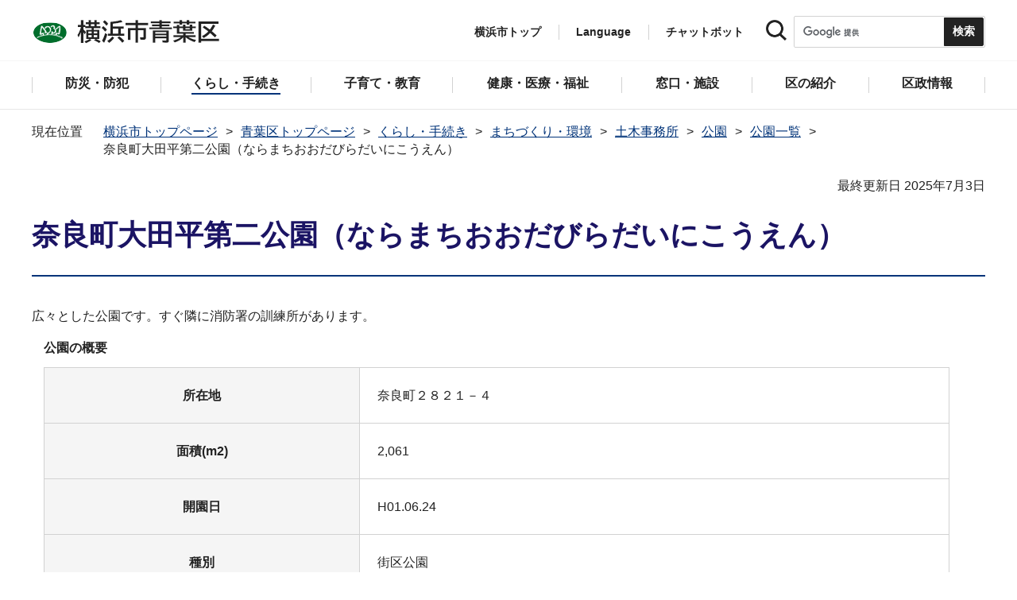

--- FILE ---
content_type: text/html
request_url: https://www.city.yokohama.lg.jp/aoba/kurashi/machizukuri_kankyo/jimusho/koen/list/kouen188.html
body_size: 13971
content:
<!DOCTYPE HTML>
<html lang="ja" prefix="og: http://ogp.me/ns# article: http://ogp.me/ns/article#">
<head>
<meta charset="UTF-8">
<meta name="Author" content="City of Yokohama">
<meta http-equiv="X-UA-Compatible" content="IE=edge">
<meta name="viewport" content="width=device-width, maximum-scale=3.0">
<meta name="format-detection" content="telephone=no">
<meta property="og:title" content="奈良町大田平第二公園（ならまちおおだびらだいにこうえん）">
<meta property="og:type" content="article">
<meta property="og:url" content="https://www.city.yokohama.lg.jp/aoba/kurashi/machizukuri_kankyo/jimusho/koen/list/kouen188.html">
<meta property="og:image" content="https://www.city.yokohama.lg.jp/images/ogp-logo.png">
<meta property="og:description" content="">
<meta name="keywords" content="公園">

<!-- Google Tag Manager -->
<script>
// <![CDATA[
(function(w,d,s,l,i){w[l]=w[l]||[];w[l].push({'gtm.start':new Date().getTime(),event:'gtm.js'});var f=d.getElementsByTagName(s)[0],j=d.createElement(s),dl=l!='dataLayer'?'&l='+l:'';j.async=true;j.src='https://www.googletagmanager.com/gtm.js?id='+i+dl;f.parentNode.insertBefore(j,f);})(window,document,'script','dataLayer','GTM-P2ZNX6L');
// ]]>
</script>
<!-- End Google Tag Manager -->
<link rel="shortcut icon" href="/favicon.ico">
<link rel="apple-touch-icon" href="/images/apple-touch-icon.png">

<title>奈良町大田平第二公園（ならまちおおだびらだいにこうえん）　横浜市青葉区</title>
<link href="/css/style.tableconverter.css" rel="stylesheet" media="all">
<link href="/css/style.wysiwyg.css" rel="stylesheet" media="all">
<link href="/css/default.css" rel="stylesheet" media="all">
<link href="/css/layout.css" rel="stylesheet" media="all">
<link href="/css/free_style_edit.css" rel="stylesheet" media="all">
<link href="/css/smartphone.css" rel="stylesheet" type="text/css" class="mc_css">
<link href="/css/free_style_edit_sp.css" rel="stylesheet" type="text/css" class="mc_css">
<link href="/css/2024print.css" rel="stylesheet" media="print">
<script src="/js/jquery.js"></script>
<script src="/js/setting.js"></script>
<script src="https://tsutaeru.cloud/assets/snippet/js/tsutaeru_mo.js"></script>
<script src="/js/ejtoolbar.js"></script>




</head>
<body id="base" class="no_javascript">
<!-- Google Tag Manager (noscript) -->
<noscript><iframe src="https://www.googletagmanager.com/ns.html?id=GTM-P2ZNX6L" height="0" width="0" style="display:none;visibility:hidden" title="tagmanager"></iframe></noscript>
<!-- End Google Tag Manager (noscript) -->


<div class="format_free type_ward ward_each" id="body-class">
<script src="/js/init.js"></script>
<div id="tmp_wrapper">
<noscript>
<p>このサイトではJavaScriptを使用したコンテンツ・機能を提供しています。JavaScriptを有効にするとご利用いただけます。</p>
</noscript>
<p><a href="#tmp_honbun" class="skip">本文へスキップします。</a></p>
<div id="tmp_heading_fixed">
<div id="tmp_heading_fixed_inner">
<!-- #BeginLibraryItem "/Library/header_aoba_top.lbi" -->
<header id="tmp_wrap_header">
<div class="container">
<div id="tmp_header">
<div id="tmp_hlogo">
<p><a href="/aoba/index.html">
<img class="sp-none" src="/images/hlogo_ward_aoba.png" width="240" height="40" alt="横浜市青葉区">
<img class="pc-none" src="/images/hlogo_ward_aoba_sp.png" width="300" height="120" alt="横浜市青葉区：トップページ">
</a></p>
</div>
<div id="tmp_setting">
<ul id="tmp_hnavi">
<li class="hnavi_list1"><a href="/index.html">横浜市トップ</a></li>
<li class="hnavi_list2" id="tmp_hnavi_language"><a href="javascript:void(0);" lang="en">Language</a> 
 		    <div class="wrap_sma_sch" id="tmp_sma_language"> 
 		        <div class="sma_language"> 
 		        <p class="sma_language_ttl">Machine Translation</p> 
 		        <ul class="clts-lang-selecter sma_language_list" data-method="h20"> 
 		            <li><a href="https://en.city.yokohama.lg.jp/" class="cl-norewrite">English</a></li> 
 		            <li><a href="https://cn.city.yokohama.lg.jp/" class="cl-norewrite">中文简体</a></li> 
 		            <li><a href="https://ko.city.yokohama.lg.jp/" class="cl-norewrite">한글</a></li> 
 		            <li><a href="https://tw.city.yokohama.lg.jp/" class="cl-norewrite">中文繁體</a></li> 
 		            <li><a href="https://es.city.yokohama.lg.jp/" class="cl-norewrite">Espanol</a></li> 
 		            <li><a href="https://pt.city.yokohama.lg.jp/" class="cl-norewrite">Portugues</a></li> 
 		            <li><a href="https://th.city.yokohama.lg.jp/" class="cl-norewrite">ภาษาไทย</a></li> 
 		            <li><a href="https://vi.city.yokohama.lg.jp/" class="cl-norewrite">Tiếngviệt</a></li>
		            <li><a href="https://ne.city.yokohama.lg.jp/" class="cl-norewrite">नेपाली</a></li> 
		            <li><a href="#" class="toggle-link" data-mode="off">やさしい日本語</a></li>
 		        </ul> 
 		        <p class="sma_language_ttl">MulitilingualPage（がいこくごのページ）</p> 
 		        <ul class="sma_language_list"> 
 		            <li><a href="/lang/">Top Page</a></li> 
 		        </ul> 
 		        <p class="close_btn"><a href="javascript:void(0);"><span>閉じる</span></a></p> 
 		        </div> 
 		    </div> 
 		</li>
<li class="hnavi_list3"><a href="https://www.shisei-cc.city.yokohama.lg.jp/chat" target="_blank">チャットボット</a></li>
</ul>
<div class="sma_search">
<div class="sma_search_ttl">
<p>キーワードで探す</p>
</div>
<div class="sma_search_cnt">
<form action="/aboutweb/search/search.html" id="tmp_gsearch_form" name="tmp_gsearch_form">
<div class="site_sch_box">
<p class="site_sch_ttl"><label for="tmp_query"><img src="/images/search_icon_sp.png" width="50" height="50" alt="サイト内検索"></label>
</p>
<p class="sch_box"><input id="tmp_query" name="q" size="31" type="text"></p>
<p class="sch_btn"><input id="tmp_func_sch_btn" name="sa" type="submit" value="検索" title="サイト内検索を実行"></p>
<p id="tmp_func_sch_hidden">
<input name="cx" type="hidden" value="017251950101454243133:iearvzsq_l8">
<input name="ie" type="hidden" value="UTF-8">
<input name="cof" type="hidden" value="FORID:9">
</p>
</div>
</form>
</div>
</div>
</div>
<ul id="tmp_hnavi_s">
<li id="tmp_hnavi_top"><a href="/index.html"><span>横浜市<br>トップ</span></a></li>
<li id="tmp_hnavi_mmenu"><a href="javascript:void(0);"><span>検索</span></a></li>
<li id="tmp_hnavi_rmenu"><a href="javascript:void(0);"><span>メニュー</span></a></li>
</ul>
</div>
</div>
</header>
<!-- #EndLibraryItem -->
<!-- #BeginLibraryItem "/Library/sma_menu_aoba.lbi" -->
<div id="tmp_sma_menu">
<div class="wrap_sma_sch" id="tmp_sma_mmenu">
<div class="sma_snavi" id="tmp_sma_snavi_used">
<div class="sma_snavi_ttl">
<p class="snavi_ttl"><a href="/riyou/index.html">よく利用される情報から探す</a></p>
</div>
</div>

<div id="tmp_sma_snavi">
<div class="sma_snavi" id="tmp_sma_snavi_life">
<div class="sma_snavi_ttl">
<p class="snavi_ttl">ライフシーンから探す</p>
<a href="javascript:void(0);" class="snavi_switch" aria-controls="tmp_snavi_cnt"><span class="visually_hidden">ライフシーンから探すのメニューを開く</span></a>
</div>
<div class="sma_snavi_cnt" id="tmp_snavi_cnt">
<ul class="search_used_list">
<li><a href="/life/kekkon-rikon.html">
<p class="img"><img src="/images/ic16_kekkon.png" width="110" height="110" alt=""></p>
<p class="text">結婚・離婚</p>
</a></li>
<li><a href="/life/ninshin-shussan.html">
<p class="img"><img src="/images/ic17_baby.png" width="110" height="110" alt=""></p>
<p class="text">妊娠・出産</p>
</a></li>
<li><a href="/life/nyuen-nyugaku.html">
<p class="img"><img src="/images/ic63_school.png" width="110" height="110" alt=""></p>
<p class="text">入園・入学</p>
</a></li>
<li><a href="/life/hikkoshi.html">
<p class="img"><img src="/images/ic14_moving.png" width="110" height="110" alt=""></p>
<p class="text">引越し</p>
</a></li>
<li><a href="/life/sumai.html">
<p class="img"><img src="/images/ic149_house.png" width="110" height="110" alt=""></p>
<p class="text">住まい</p>
</a></li>
<li><a href="/life/shigoto.html">
<p class="img"><img src="/images/ic20_work.png" width="110" height="110" alt=""></p>
<p class="text">しごと</p>
</a></li>
<li><a href="/life/gohukou.html">
<p class="img"><img src="/images/ic19_fukou.png" width="110" height="110" alt=""></p>
<p class="text">ご不幸</p>
</a></li>
<li><a href="/life/kourei-kaigo.html">
<p class="img"><img src="/images/ic22_korei.png" width="110" height="110" alt=""></p>
<p class="text">高齢・介護</p>
</a></li>
<li><a href="/life/shogai.html">
<p class="img"><img src="/images/ic21_shogai.png" width="110" height="110" alt=""></p>
<p class="text">障害</p>
</a></li>
</ul>
</div>
</div>
<div class="sma_snavi" id="tmp_sma_snavi_chatbot">
<div class="sma_snavi_ttl">
<p class="snavi_ttl"><a href="https://www.shisei-cc.city.yokohama.lg.jp/chat" target="_blank">チャットボット</a>
</p>
</div>
</div>
<div class="sma_snavi" id="tmp_sma_snavi_faq">
<div class="sma_snavi_ttl">
<p class="snavi_ttl"><a href="/faq/index.html">よくある質問</a></p>
</div>
</div>
</div>
<p class="close_btn"><a href="javascript:void(0);"><span>閉じる</span></a></p>
</div>
<div class="wrap_sma_sch" id="tmp_sma_rmenu">
<div id="tmp_sma_gnavi">
<p id="tmp_sma_gnavi_ttl">区のメニュー</p>
<div id="tmp_sma_gnavi_cnt">

<div class="sma_gnavi">
<div class="sma_gnavi_ttl">
<p class="gnavi_ttl">防災・防犯</p>
<a href="javascript:void(0);" class="gnavi_switch" aria-controls="tmp_gnavi_cnt1"><span class="visually_hidden">防災・防犯のメニューを開く</span></a>
</div>
<div class="sma_gnavi_cnt" id="tmp_gnavi_cnt1">
<ul>
<li><a href="/aoba/bosai_bohan/index.html">防災・防犯トップ</a></li>

<li><a href="/aoba/bosai_bohan/saigai/index.html">防災・災害</a></li>

<li><a href="/aoba/bosai_bohan/bohan/index.html">防犯</a></li>

<li><a href="/bousai-kyukyu-bohan/shobo/shobosho/aoba/aoba-inf.html">青葉消防署からのお知らせ・イベント情報</a></li>

</ul>
</div>
</div>


<div class="sma_gnavi">
<div class="sma_gnavi_ttl">
<p class="gnavi_ttl">くらし・手続き</p>
<a href="javascript:void(0);" class="gnavi_switch" aria-controls="tmp_gnavi_cnt2"><span class="visually_hidden">くらし・手続きのメニューを開く</span></a>
</div>
<div class="sma_gnavi_cnt" id="tmp_gnavi_cnt2">
<ul>
<li><a href="/aoba/kurashi/index.html">くらし・手続きトップ</a></li>

<li><a href="/aoba/kurashi/sumai_kurashi/index.html">住まい・暮らし</a></li>

<li><a href="/aoba/kurashi/koseki_zei_hoken/index.html">戸籍・税・保険</a></li>

<li><a href="/aoba/kurashi/kyodo_manabi/index.html">市民協働・学び</a></li>

<li><a href="/aoba/kurashi/machizukuri_kankyo/index.html">まちづくり・環境</a></li>

</ul>
</div>
</div>


<div class="sma_gnavi">
<div class="sma_gnavi_ttl">
<p class="gnavi_ttl">子育て・教育</p>
<a href="javascript:void(0);" class="gnavi_switch" aria-controls="tmp_gnavi_cnt3"><span class="visually_hidden">子育て・教育のメニューを開く</span></a>
</div>
<div class="sma_gnavi_cnt" id="tmp_gnavi_cnt3">
<ul>
<li><a href="/aoba/kosodate_kyoiku/index.html">子育て・教育トップ</a></li>

<li><a href="/aoba/kosodate_kyoiku/boshikenko-techo/index.html">母子健康手帳</a></li>

<li><a href="/aoba/kosodate_kyoiku/kodomo-teate/index.html">子どもの手当など</a></li>

<li><a href="/aoba/kosodate_kyoiku/nyuyoji-kenshin/index.html">乳幼児健康診査</a></li>

<li><a href="/aoba/kosodate_kyoiku/kosodateshien/index.html">子育て支援・相談</a></li>

<li><a href="/aoba/kosodate_kyoiku/hoiku/index.html">保育・幼児教育</a></li>

<li><a href="/aoba/kosodate_kyoiku/hokago/index.html">放課後児童育成</a></li>

<li><a href="/aoba/kosodate_kyoiku/ikusei/index.html">青少年育成</a></li>

<li><a href="/aoba/kosodate_kyoiku/kyoiku/index.html">学校・教育</a></li>

</ul>
</div>
</div>


<div class="sma_gnavi">
<div class="sma_gnavi_ttl">
<p class="gnavi_ttl">健康・医療・福祉</p>
<a href="javascript:void(0);" class="gnavi_switch" aria-controls="tmp_gnavi_cnt4"><span class="visually_hidden">健康・医療・福祉のメニューを開く</span></a>
</div>
<div class="sma_gnavi_cnt" id="tmp_gnavi_cnt4">
<ul>
<li><a href="/aoba/kenko-iryo-fukushi/index.html">健康・医療・福祉トップ</a></li>

<li><a href="/aoba/kenko-iryo-fukushi/fukushi_kaigo/index.html">福祉・介護</a></li>

<li><a href="/aoba/kenko-iryo-fukushi/kenko_iryo/index.html">健康・医療</a></li>

</ul>
</div>
</div>


<div class="sma_gnavi">
<div class="sma_gnavi_ttl">
<p class="gnavi_ttl">窓口・施設</p>
<a href="javascript:void(0);" class="gnavi_switch" aria-controls="tmp_gnavi_cnt5"><span class="visually_hidden">窓口・施設のメニューを開く</span></a>
</div>
<div class="sma_gnavi_cnt" id="tmp_gnavi_cnt5">
<ul>
<li><a href="/aoba/madoguchi-shisetsu/index.html">窓口・施設トップ</a></li>

<li><a href="/aoba/madoguchi-shisetsu/kuyakusho/index.html">区役所窓口</a></li>

<li><a href="/aoba/madoguchi-shisetsu/riyoshisetsu/index.html">区民利用施設</a></li>

</ul>
</div>
</div>


<div class="sma_gnavi">
<div class="sma_gnavi_ttl">
<p class="gnavi_ttl">区の紹介</p>
<a href="javascript:void(0);" class="gnavi_switch" aria-controls="tmp_gnavi_cnt6"><span class="visually_hidden">区の紹介のメニューを開く</span></a>
</div>
<div class="sma_gnavi_cnt" id="tmp_gnavi_cnt6">
<ul>
<li><a href="/aoba/shokai/index.html">区の紹介トップ</a></li>

<li><a href="/aoba/shokai/gaiyo/index.html">青葉区の概要</a></li>

<li><a href="/aoba/shokai/rekishi/index.html">青葉区の歴史</a></li>

<li><a href="/aoba/shokai/bunkazai/index.html">青葉区内の文化財</a></li>

<li><a href="/aoba/shokai/symbol/index.html">青葉区のシンボルマーク・木・花</a></li>

<li><a href="/aoba/shokai/mascot/index.html">青葉区のマスコット</a></li>

<li><a href="/aoba/shokai/30-kinenjigyo/index.html">30周年記念事業</a></li>

<li><a href="/aoba/shokai/sonota/index.html">その他</a></li>

</ul>
</div>
</div>


<div class="sma_gnavi">
<div class="sma_gnavi_ttl">
<p class="gnavi_ttl">区政情報</p>
<a href="javascript:void(0);" class="gnavi_switch" aria-controls="tmp_gnavi_cnt7"><span class="visually_hidden">区政情報のメニューを開く</span></a>
</div>
<div class="sma_gnavi_cnt" id="tmp_gnavi_cnt7">
<ul>
<li><a href="/aoba/kusei/index.html">区政情報トップ</a></li>

<li><a href="/aoba/kusei/kucho/index.html">区長のメッセージ</a></li>

<li><a href="/aoba/kusei/uneihoshin-yosan/index.html">運営方針・予算</a></li>

<li><a href="/aoba/kusei/shiteikanrisha/index.html">指定管理者制度</a></li>

<li><a href="/aoba/kusei/saiyo/index.html">採用情報</a></li>

<li><a href="/aoba/kusei/shikai-senkyo/index.html">市会・選挙</a></li>

<li><a href="/aoba/kusei/tokei/index.html">統計・調査</a></li>

<li><a href="/aoba/kusei/koho/index.html">広報・刊行物</a></li>

<li><a href="/aoba/kusei/kocho/index.html">広聴・アンケート</a></li>

</ul>
</div>
</div>

</div>
</div>
<div id="tmp_sma_language_sp">
 		    <div class="sma_gnavi">
 		    <div class="sma_gnavi_ttl">
 		    <p class="gnavi_ttl">Language</p>
 		    <a href="javascript:void(0);" class="gnavi_switch" aria-controls="tmp_gnavi_cnt8"><span class="visually_hidden">Languageのメニューを開く</span></a>
 		    </div>
 		    <div class="sma_gnavi_cnt" id="tmp_gnavi_cnt8">
 		    <ul class="clts-lang-selecter" data-method="h20">
 		      <li>Machine Translation</li>
 		      <li><a href="https://en.city.yokohama.lg.jp/" class="cl-norewrite">English</a></li>
 		      <li><a href="https://cn.city.yokohama.lg.jp/" class="cl-norewrite">中文简体</a></li>
 		      <li><a href="https://ko.city.yokohama.lg.jp/" class="cl-norewrite">한글</a></li>
 		      <li><a href="https://tw.city.yokohama.lg.jp/" class="cl-norewrite">中文繁體</a></li>
 		      <li><a href="https://es.city.yokohama.lg.jp/" class="cl-norewrite">Espanol</a></li>
 		      <li><a href="https://pt.city.yokohama.lg.jp/" class="cl-norewrite">Portugues</a></li>
 		      <li><a href="https://th.city.yokohama.lg.jp/" class="cl-norewrite">ภาษาไทย</a></li>
 		      <li><a href="https://vi.city.yokohama.lg.jp/" class="cl-norewrite">Tiếngviệt</a></li>
		      <li><a href="https://ne.city.yokohama.lg.jp/" class="cl-norewrite">नेपाली</a></li>
		      <li><a href="#" class="toggle-link" data-mode="off">やさしい日本語</a></li>
 		    </ul>
 		    <ul>
 		        <li>MulitilingualPage</li>
 		        <li><a href="/lang/">Top Page</a></li>
 		    </ul>
 		    </div>
 		    </div>
 		</div>
<div id="tmp_sma_hnavi_ward">
<ul>
<li><a href="/aoba/madoguchi-shisetsu/kuyakusho/annai/access-parking.html">アクセス・駐車場</a></li>
<li><a href="/aoba/madoguchi-shisetsu/kuyakusho/annai/mado-floor.html">窓口案内・フロアマップ</a></li>
<li><a href="/aoba/madoguchi-shisetsu/kuyakusho/gyomuannai/index.html">業務案内（各課の連絡先）</a></li>
<li><a href="/doyou-open/doyou-open.html">第2・第4土曜日開庁</a></li>
</ul>
</div>
<div id="tmp_sma_hnavi">
<ul>
<li><a href="/mayor/index.html">市長の部屋</a></li>
<li><a href="/shikai/index.html">横浜市会</a></li>
<li><a href="/aboutweb/webaccessibility/yomiage.html">読み上げ</a></li>
<li><a href="/callcenter/call.html">コールセンター</a></li>
</ul>
</div>
<p class="close_btn"><a href="javascript:void(0);"><span>閉じる</span></a></p>
</div>
</div><!-- #EndLibraryItem --></div>
</div>
<!-- ****** kinkyu ****** -->
<script src="/js/saigai.js"></script>
<!-- ****** kinkyu ****** -->
<nav class="gnavi">
<div class="container">
<ul>
<li class="glist1"><a href="/aoba/bosai_bohan/index.html"><span>防災・防犯</span></a></li>
<li class="glist2"><a href="/aoba/kurashi/index.html"><span>くらし・手続き</span></a></li>
<li class="glist3"><a href="/aoba/kosodate_kyoiku/index.html"><span>子育て・教育</span></a></li>
<li class="glist4"><a href="/aoba/kenko-iryo-fukushi/index.html"><span>健康・医療・福祉</span></a></li>
<li class="glist5"><a href="/aoba/madoguchi-shisetsu/index.html"><span>窓口・施設</span></a></li>
<li class="glist6"><a href="/aoba/shokai/index.html"><span>区の紹介</span></a></li>
<li class="glist7"><a href="/aoba/kusei/index.html"><span>区政情報</span></a></li>
</ul>
</div>
</nav>
<main class="column_cnt" id="tmp_wrap_main">
<div class="container">
<div id="tmp_pankuzu">
<div class="inner">
<ol>
<li><a href="/index.html">横浜市トップページ</a></li>
<li><a href="../../../../../index.html">青葉区トップページ</a></li>
<li><a href="../../../../index.html">くらし・手続き</a></li>
<li><a href="../../../index.html">まちづくり・環境</a></li>
<li><a href="../../index.html">土木事務所</a></li>
<li><a href="../index.html">公園</a></li>
<li><a href="./index.html">公園一覧</a></li>
<li class="pk-thispage">奈良町大田平第二公園（ならまちおおだびらだいにこうえん）</li>

</ol>
</div>
</div>
<div id="tmp_main">
<p id="tmp_honbun" class="skip">ここから本文です。</p>
<div id="tmp_contents">



<div class="title-line">

<div class="main-title"><h1>奈良町大田平第二公園（ならまちおおだびらだいにこうえん）</h1>
<p>広々とした公園です。すぐ隣に消防署の訓練所があります。</p>
</div>


<div id="tmp_wrap_update"><p id="tmp_update">最終更新日 2025年7月3日</p>
<button id="btn-print" class="btn btn-print" type="button"><img src="/images/shared-icon-printer2.png" alt="">印刷する</button>
</div>


</div>




<div class="html5_section">
<div class="detail bg-grd-body">
<div class="contents-area">




<div class="t-box2">
<table style="width:95%" class="table01">
  <caption>公園の概要</caption>
  <tr>
    <th scope="row">所在地</th>
    <td>奈良町２８２１－４</td>
  </tr>
  <tr>
    <th scope="row">面積(m2)</th>
    <td>2,061</td>
  </tr>
  <tr>
    <th scope="row">開園日</th>
    <td>H01.06.24</td>
  </tr>
  <tr>
    <th scope="row">種別</th>
    <td>街区公園</td>
  </tr>
  <tr>
    <th scope="row">愛護会</th>
    <td>なし</td>
  </tr>
  <tr>
    <th scope="row">主な設備</th>
    <td>水飲み、ベンチ</td>
  </tr>
  <tr>
    <th scope="row">主な遊具</th>
    <td>砂場、ブランコ、鉄棒</td>
  </tr>
</table><br>
<div class="wysiwyg_wp"><p>水飲み、ベンチ、砂場、ブランコ、鉄棒があります。</p></div>
</div>
<div class="img-area img-set-center">
<p class="imglink-side2"><img src="kouen188.images/0001_20181022.jpg" width="400" height="300" alt="公園の入口です。">

</p>
<p class="imglink-side2"><img src="kouen188.images/0002_20181022.jpg" width="400" height="300" alt="並木のある広場です。">

</p>
</div>
<div class="img-area img-set-center">
<p class="imglink-side2"><img src="kouen188.images/0003_20181022.jpg" width="400" height="300" alt="遊具類です。">

</p>
<p class="imglink-side2"><img src="kouen188.images/0004_20181022.jpg" width="400" height="300" alt="広場の全景です。">

</p>
</div>





</div><!-- contents-area -->
</div><!-- detail bg-grd-body -->
</div><!-- html5_section -->




<div id="tmp_inquiry">
<div id="tmp_inquiry_ttl">
<h2>このページへのお問合せ</h2>
</div>
<div class="tmp_inquiry_cnt">

<p class="shortName_text">青葉区青葉土木事務所</p>
<div class="phone_number">
<p class="sp-none telephone">電話：045-971-2300</p>
<p class="pc-none telephone">電話：<span class="tel_link">045-971-2300</span></p>
<p class="fax">ファクス：045-971-3400</p>
</div>
<p class="mail-address">メールアドレス：<a href="mailto:ao-doboku@city.yokohama.lg.jp">ao-doboku@city.yokohama.lg.jp</a></p>
</div>


</div>




</div><!-- /#tmp_contents -->

<div id="tmp_section_related">
<div id="tmp_section_related_ttl">
<h2><span class="related_ttl">関連ページ一覧</span><a href="javascript:void(0);" class="related_switch" aria-controls="tmp_section_related_cnt"><span class="visually_hidden">関連ページ一覧のメニューを開く</span></a></h2>
</div>
<div id="tmp_section_related_cnt" class="related_cnt">
<ul>
<li><a href="/aoba/kurashi/machizukuri_kankyo/jimusho/koen/list/kouen001.html">青葉台公園（あおばだいこうえん）</a></li>

<li><a href="/aoba/kurashi/machizukuri_kankyo/jimusho/koen/list/kouen002.html">青葉台第二公園（あおばだいだいにこうえん）</a></li>

<li><a href="/aoba/kurashi/machizukuri_kankyo/jimusho/koen/list/kouen003.html">青葉台第三公園（あおばだいだいさんこうえん）</a></li>

<li><a href="/aoba/kurashi/machizukuri_kankyo/jimusho/koen/list/kouen004.html">赤田西公園（あかだにしこうえん）</a></li>

<li><a href="/aoba/kurashi/machizukuri_kankyo/jimusho/koen/list/kouen005.html">赤田東公園（あかだひがしこうえん）</a></li>

<li><a href="/aoba/kurashi/machizukuri_kankyo/jimusho/koen/list/kouen006.html">あかね台鍛冶谷公園（あかねだいかじやとこうえん）</a></li>

<li><a href="/aoba/kurashi/machizukuri_kankyo/jimusho/koen/list/kouen007.html">あかね台熊の谷公園（あかねだいくまのやとこうえん）</a></li>

<li><a href="/aoba/kurashi/machizukuri_kankyo/jimusho/koen/list/kouen008.html">あかね台第一公園（あかねだいだいいちこうえん）</a></li>

<li><a href="/aoba/kurashi/machizukuri_kankyo/jimusho/koen/list/kouen009.html">あかね台第二公園（あかねだいだいにこうえん）</a></li>

<li><a href="/aoba/kurashi/machizukuri_kankyo/jimusho/koen/list/kouen010.html">あかね台第三公園（あかねだいだいさんこうえん）</a></li>

<li><a href="/aoba/kurashi/machizukuri_kankyo/jimusho/koen/list/kouen011.html">あかね台西が谷公園（あかねだいにしがやとこうえん）</a></li>

<li><a href="/aoba/kurashi/machizukuri_kankyo/jimusho/koen/list/kouen012.html">あかね台堀の内公園（あかねだいほりのうちこうえん）</a></li>

<li><a href="/aoba/kurashi/machizukuri_kankyo/jimusho/koen/list/kouen013.html">あかね台宮の台公園（あかねだいみやのだいこうえん）</a></li>

<li><a href="/aoba/kurashi/machizukuri_kankyo/jimusho/koen/list/kouen014.html">あざみ野一丁目公園（あざみのいっちょうめこうえん）</a></li>

<li><a href="/aoba/kurashi/machizukuri_kankyo/jimusho/koen/list/kouen015.html">あざみ野一丁目第二公園（あざみのいっちょうめだいにこうえん）</a></li>

<li><a href="/aoba/kurashi/machizukuri_kankyo/jimusho/koen/list/kouen016.html">あざみ野一丁目第三公園（あざみのいっちょうめだいさんこうえん）</a></li>

<li><a href="/aoba/kurashi/machizukuri_kankyo/jimusho/koen/list/kouen017.html">あざみ野三丁目公園（あざみのさんちょうめこうえん）</a></li>

<li><a href="/aoba/kurashi/machizukuri_kankyo/jimusho/koen/list/kouen018.html">あざみ野三丁目東公園（あざみのさんちょうめひがしこうえん）</a></li>

<li><a href="/aoba/kurashi/machizukuri_kankyo/jimusho/koen/list/kouen019.html">あざみ野四丁目北公園（あざみのよんちょうめきたこうえん）</a></li>

<li><a href="/aoba/kurashi/machizukuri_kankyo/jimusho/koen/list/kouen020.html">あざみ野四丁目南公園（あざみのよんちょうめみなみこうえん）</a></li>

<li><a href="/aoba/kurashi/machizukuri_kankyo/jimusho/koen/list/kouen021.html">あざみ野西公園（あざみのにしこうえん）</a></li>

<li><a href="/aoba/kurashi/machizukuri_kankyo/jimusho/koen/list/kouen022.html">あざみ野東公園（あざみのひがしこうえん）</a></li>

<li><a href="/aoba/kurashi/machizukuri_kankyo/jimusho/koen/list/kouen023.html">あざみ野南宇多り公園（あざみのみなみうたりこうえん）</a></li>

<li><a href="/aoba/kurashi/machizukuri_kankyo/jimusho/koen/list/kouen024.html">あざみ野南鍛冶谷公園（あざみのみなみかじやとこうえん）</a></li>

<li><a href="/aoba/kurashi/machizukuri_kankyo/jimusho/koen/list/kouen025.html">あざみ野南三百久保公園（あざみのみなみさんびゃくくぼこうえん）</a></li>

<li><a href="/aoba/kurashi/machizukuri_kankyo/jimusho/koen/list/kouen026.html">あざみ野南大六天公園（あざみのみなみだいろくてんこうえん）</a></li>

<li><a href="/aoba/kurashi/machizukuri_kankyo/jimusho/koen/list/kouen027.html">あざみ野南二丁目公園（あざみのみなみにちょうめこうえん）</a></li>

<li><a href="/aoba/kurashi/machizukuri_kankyo/jimusho/koen/list/kouen028.html">池尻公園（いけじりこうえん）</a></li>

<li><a href="/aoba/kurashi/machizukuri_kankyo/jimusho/koen/list/kouen029.html">泉公園（いずみこうえん）</a></li>

<li><a href="/aoba/kurashi/machizukuri_kankyo/jimusho/koen/list/kouen030.html">泉田向公園（いずみたむかいこうえん）</a></li>

<li><a href="/aoba/kurashi/machizukuri_kankyo/jimusho/koen/list/kouen031.html">泉天ヶ谷公園（いずみてんがやこうえん）</a></li>

<li><a href="/aoba/kurashi/machizukuri_kankyo/jimusho/koen/list/kouen032.html">市ケ尾遺跡公園（いちがおいせきこうえん）</a></li>

<li><a href="/aoba/kurashi/machizukuri_kankyo/jimusho/koen/list/kouen033.html">市ケ尾駅前公園（いちがおえきまえこうえん）</a></li>

<li><a href="/aoba/kurashi/machizukuri_kankyo/jimusho/koen/list/kouen034.html">市ケ尾おさかな広場（いちがおおさかなひろば）</a></li>

<li><a href="/aoba/kurashi/machizukuri_kankyo/jimusho/koen/list/kouen035.html">市ケ尾下根公園（いちがおしもねこうえん）</a></li>

<li><a href="/aoba/kurashi/machizukuri_kankyo/jimusho/koen/list/kouen036.html">市ケ尾第一公園（いちがおだいいちこうえん）</a></li>

<li><a href="/aoba/kurashi/machizukuri_kankyo/jimusho/koen/list/kouen037.html">市ケ尾第二公園（いちがおだいにこうえん）</a></li>

<li><a href="/aoba/kurashi/machizukuri_kankyo/jimusho/koen/list/kouen038.html">市ケ尾第三公園（いちがおだいさんこうえん）</a></li>

<li><a href="/aoba/kurashi/machizukuri_kankyo/jimusho/koen/list/kouen039.html">市ケ尾第四公園（いちがおだいよんこうえん）</a></li>

<li><a href="/aoba/kurashi/machizukuri_kankyo/jimusho/koen/list/kouen040.html">市ケ尾町公園（いちがおちょうこうえん）</a></li>

<li><a href="/aoba/kurashi/machizukuri_kankyo/jimusho/koen/list/kouen041.html">市ケ尾鶴蒔公園（いちがおつるまきこうえん）</a></li>

<li><a href="/aoba/kurashi/machizukuri_kankyo/jimusho/koen/list/kouen042.html">稲荷前第一公園（いなりまえだいいちこうえん）</a></li>

<li><a href="/aoba/kurashi/machizukuri_kankyo/jimusho/koen/list/kouen043.html">稲荷前第二公園（いなりまえだいにこうえん）</a></li>

<li><a href="/aoba/kurashi/machizukuri_kankyo/jimusho/koen/list/kouen044.html">稲荷前第三公園（いなりまえだいさんこうえん）</a></li>

<li><a href="/aoba/kurashi/machizukuri_kankyo/jimusho/koen/list/kouen045.html">稲荷前第四公園（いなりまえだいよんこうえん）</a></li>

<li><a href="/aoba/kurashi/machizukuri_kankyo/jimusho/koen/list/kouen046.html">稲荷前第五公園（いなりまえだいごこうえん）</a></li>

<li><a href="/aoba/kurashi/machizukuri_kankyo/jimusho/koen/list/kouen047.html">稲荷前第六公園（いなりまえだいろくこうえん）</a></li>

<li><a href="/aoba/kurashi/machizukuri_kankyo/jimusho/koen/list/kouen048.html">稲荷谷公園（いなりやとこうえん）</a></li>

<li><a href="/aoba/kurashi/machizukuri_kankyo/jimusho/koen/list/kouen049.html">美しが丘公園（うつくしがおかこうえん）</a></li>

<li><a href="/aoba/kurashi/machizukuri_kankyo/jimusho/koen/list/kouen050.html">美しが丘大坪公園（うつくしがおかおおつぼこうえん）</a></li>

<li><a href="/aoba/kurashi/machizukuri_kankyo/jimusho/koen/list/kouen051.html">美しが丘二丁目公園（うつくしがおかにちょうめこうえん）</a></li>

<li><a href="/aoba/kurashi/machizukuri_kankyo/jimusho/koen/list/kouen052.html">美しが丘五丁目公園（うつくしがおかごちょうめこうえん）</a></li>

<li><a href="/aoba/kurashi/machizukuri_kankyo/jimusho/koen/list/kouen053.html">美しが丘第二公園（うつくしがおかだいにこうえん）</a></li>

<li><a href="/aoba/kurashi/machizukuri_kankyo/jimusho/koen/list/kouen054.html">美しが丘第三公園（うつくしがおかだいさんこうえん）</a></li>

<li><a href="/aoba/kurashi/machizukuri_kankyo/jimusho/koen/list/kouen055.html">美しが丘第四公園（うつくしがおかだいよんこうえん）</a></li>

<li><a href="/aoba/kurashi/machizukuri_kankyo/jimusho/koen/list/kouen056.html">美しが丘第五公園（うつくしがおかだいごこうえん）</a></li>

<li><a href="/aoba/kurashi/machizukuri_kankyo/jimusho/koen/list/kouen057.html">美しが丘第六公園（うつくしがおかだいろくこうえん）</a></li>

<li><a href="/aoba/kurashi/machizukuri_kankyo/jimusho/koen/list/kouen058.html">美しが丘第七公園（うつくしがおかだいななこうえん）</a></li>

<li><a href="/aoba/kurashi/machizukuri_kankyo/jimusho/koen/list/kouen059.html">美しが丘第八公園（うつくしがおかだいはちこうえん）</a></li>

<li><a href="/aoba/kurashi/machizukuri_kankyo/jimusho/koen/list/kouen060.html">美しが丘第九公園（うつくしがおかだいきゅうこうえん）</a></li>

<li><a href="/aoba/kurashi/machizukuri_kankyo/jimusho/koen/list/kouen061.html">美しが丘第十公園（うつくしがおかだいじゅうこうえん）</a></li>

<li><a href="/aoba/kurashi/machizukuri_kankyo/jimusho/koen/list/kouen062.html">美しが丘西追分公園（うつくしがおかにしおいわけこうえん）</a></li>

<li><a href="/aoba/kurashi/machizukuri_kankyo/jimusho/koen/list/kouen063.html">美しが丘西三丁目公園（うつくしがおかにしさんちょうめこうえん）</a></li>

<li><a href="/aoba/kurashi/machizukuri_kankyo/jimusho/koen/list/kouen064.html">美しが丘西山王坂公園（うつくしがおかにしさんのうざかこうえん）</a></li>

<li><a href="/aoba/kurashi/machizukuri_kankyo/jimusho/koen/list/kouen065.html">美しが丘西関原公園（うつくしがおかにしせきはらこうえん）</a></li>

<li><a href="/aoba/kurashi/machizukuri_kankyo/jimusho/koen/list/kouen066.html">美しが丘西滝の沢公園（うつくしがおかにしたきのさわこうえん）</a></li>

<li><a href="/aoba/kurashi/machizukuri_kankyo/jimusho/koen/list/kouen067.html">美しが丘西早渕台公園（うつくしがおかにしはやぶちだいこうえん）</a></li>

<li><a href="/aoba/kurashi/machizukuri_kankyo/jimusho/koen/list/kouen068.html">美しが丘西保島公園（うつくしがおかにしほじまこうえん）</a></li>

<li><a href="/aoba/kurashi/machizukuri_kankyo/jimusho/koen/list/kouen069.html">美しが丘西薬師台公園（うつくしがおかにしやくしだいこうえん）</a></li>

<li><a href="/aoba/kurashi/machizukuri_kankyo/jimusho/koen/list/kouen070.html">美しが丘西保野公園（うつくしがおかにしやすのこうえん）</a></li>

<li><a href="/aoba/kurashi/machizukuri_kankyo/jimusho/koen/list/kouen071.html">美しが丘西保野第二公園（うつくしがおかにしやすのだいにこうえん）</a></li>

<li><a href="/aoba/kurashi/machizukuri_kankyo/jimusho/koen/list/kouen072.html">美しが丘西よもぎ公園（うつくしがおかにしよもぎこうえん）</a></li>

<li><a href="/aoba/kurashi/machizukuri_kankyo/jimusho/koen/list/kouen073.html">美しが丘西よもぎひだまり公園（うつくしがおかにしよもぎひだまりこうえん）</a></li>

<li><a href="/aoba/kurashi/machizukuri_kankyo/jimusho/koen/list/kouen074.html">梅が丘公園（うめがおかこうえん）</a></li>

<li><a href="/aoba/kurashi/machizukuri_kankyo/jimusho/koen/list/kouen075.html">梅が丘第二公園（うめがおかだいにこうえん）</a></li>

<li><a href="/aoba/kurashi/machizukuri_kankyo/jimusho/koen/list/kouen076.html">梅が丘第三公園（うめがおかだいさんこうえん）</a></li>

<li><a href="/aoba/kurashi/machizukuri_kankyo/jimusho/koen/list/kouen077.html">荏子田公園（えこだこうえん）</a></li>

<li><a href="/aoba/kurashi/machizukuri_kankyo/jimusho/koen/list/kouen078.html">荏子田朝霧公園（えこだあさぎりこうえん）</a></li>

<li><a href="/aoba/kurashi/machizukuri_kankyo/jimusho/koen/list/kouen079.html">荏子田朝日公園（えこだあさひこうえん）</a></li>

<li><a href="/aoba/kurashi/machizukuri_kankyo/jimusho/koen/list/kouen080.html">荏子田太陽公園（えこだたいようこうえん）</a></li>

<li><a href="/aoba/kurashi/machizukuri_kankyo/jimusho/koen/list/kouen081.html">荏子田夕日公園（えこだゆうひこうえん）</a></li>

<li><a href="/aoba/kurashi/machizukuri_kankyo/jimusho/koen/list/kouen082.html">荏田猿田公園（えださるたこうえん）</a></li>

<li><a href="/aoba/kurashi/machizukuri_kankyo/jimusho/koen/list/kouen083.html">荏田釈迦堂公園（えだしゃかどうこうえん）</a></li>

<li><a href="/aoba/kurashi/machizukuri_kankyo/jimusho/koen/list/kouen084.html">荏田釈迦堂第二公園（えだしゃかどうだいにこうえん）</a></li>

<li><a href="/aoba/kurashi/machizukuri_kankyo/jimusho/koen/list/kouen085.html">荏田宿公園（えだじゅくこうえん）</a></li>

<li><a href="/aoba/kurashi/machizukuri_kankyo/jimusho/koen/list/kouen086.html">荏田関耕地公園（えだせきこうちこうえん）</a></li>

<li><a href="/aoba/kurashi/machizukuri_kankyo/jimusho/koen/list/kouen087.html">荏田第一公園（えだだいいちこうえん）</a></li>

<li><a href="/aoba/kurashi/machizukuri_kankyo/jimusho/koen/list/kouen088.html">荏田第二公園（えだだいにこうえん）</a></li>

<li><a href="/aoba/kurashi/machizukuri_kankyo/jimusho/koen/list/kouen089.html">荏田第三公園（えだだいさんこうえん）</a></li>

<li><a href="/aoba/kurashi/machizukuri_kankyo/jimusho/koen/list/kouen090.html">荏田第四公園（えだだいよんこうえん）</a></li>

<li><a href="/aoba/kurashi/machizukuri_kankyo/jimusho/koen/list/kouen091.html">荏田第五公園（えだだいごこうえん）</a></li>

<li><a href="/aoba/kurashi/machizukuri_kankyo/jimusho/koen/list/kouen092.html">荏田西二丁目公園（えだにしにちょうめこうえん）</a></li>

<li><a href="/aoba/kurashi/machizukuri_kankyo/jimusho/koen/list/kouen093.html">荏田富士塚公園（えだふじづかこうえん）</a></li>

<li><a href="/aoba/kurashi/machizukuri_kankyo/jimusho/koen/list/kouen094.html">榎が丘公園（えのきがおかこうえん）</a></li>

<li><a href="/aoba/kurashi/machizukuri_kankyo/jimusho/koen/list/kouen095.html">榎が丘第二公園（えのきがおかだいにこうえん）</a></li>

<li><a href="/aoba/kurashi/machizukuri_kankyo/jimusho/koen/list/kouen096.html">榎が丘第三公園（えのきがおかだいさんこうえん）</a></li>

<li><a href="/aoba/kurashi/machizukuri_kankyo/jimusho/koen/list/kouen097.html">榎が丘第四公園（えのきがおかだいよんこうえん）</a></li>

<li><a href="/aoba/kurashi/machizukuri_kankyo/jimusho/koen/list/kouen098.html">大入公園（おおいりこうえん）</a></li>

<li><a href="/aoba/kurashi/machizukuri_kankyo/jimusho/koen/list/kouen099.html">大場衛門ケ谷公園（おおばえもんがやこうえん）</a></li>

<li><a href="/aoba/kurashi/machizukuri_kankyo/jimusho/koen/list/kouen100.html">大場かやのき公園（おおばかやのきこうえん）</a></li>

<li><a href="/aoba/kurashi/machizukuri_kankyo/jimusho/koen/list/kouen101.html">大場子ノ神公園（おおばねのかみこうえん）</a></li>

<li><a href="/aoba/kurashi/machizukuri_kankyo/jimusho/koen/list/kouen102.html">大場富士塚公園（おおばふじずかこうえん）</a></li>

<li><a href="/aoba/kurashi/machizukuri_kankyo/jimusho/koen/list/kouen103.html">恩田町西公園（おんだちょうにしこうえん）</a></li>

<li><a href="/aoba/kurashi/machizukuri_kankyo/jimusho/koen/list/kouen104.html">楓公園（かえでこうえん）</a></li>

<li><a href="/aoba/kurashi/machizukuri_kankyo/jimusho/koen/list/kouen105.html">柿の木台第一公園（かきのきだいだいいちこうえん）</a></li>

<li><a href="/aoba/kurashi/machizukuri_kankyo/jimusho/koen/list/kouen106.html">柿の木台第二公園（かきのきだいだいにこうえん）</a></li>

<li><a href="/aoba/kurashi/machizukuri_kankyo/jimusho/koen/list/kouen107.html">柿の木台第三公園（かきのきだいだいさんこうえん）</a></li>

<li><a href="/aoba/kurashi/machizukuri_kankyo/jimusho/koen/list/kouen108.html">かたらい宿公園（かたらいじゅくこうえん）</a></li>

<li><a href="/aoba/kurashi/machizukuri_kankyo/jimusho/koen/list/kouen109.html">桂台公園（かつらだいこうえん）</a></li>

<li><a href="/aoba/kurashi/machizukuri_kankyo/jimusho/koen/list/kouen110.html">桂台二丁目公園（かつらだいにちょうめこうえん）</a></li>

<li><a href="/aoba/kurashi/machizukuri_kankyo/jimusho/koen/list/kouen111.html">桂台二丁目第二公園（かつらだいにちょうめだいにこうえん）</a></li>

<li><a href="/aoba/kurashi/machizukuri_kankyo/jimusho/koen/list/kouen112.html">桂台二丁目第三公園（かつらだいにちょうめだいさんこうえん）</a></li>

<li><a href="/aoba/kurashi/machizukuri_kankyo/jimusho/koen/list/kouen113.html">桂台二丁目第四公園（かつらだいにちょうめだいよんこうえん）</a></li>

<li><a href="/aoba/kurashi/machizukuri_kankyo/jimusho/koen/list/kouen114.html">上谷本第一公園（かみやもとだいいちこうえん）</a></li>

<li><a href="/aoba/kurashi/machizukuri_kankyo/jimusho/koen/list/kouen115.html">上谷本第二公園（かみやもとだいにこうえん）</a></li>

<li><a href="/aoba/kurashi/machizukuri_kankyo/jimusho/koen/list/kamosidakamiyato.html">鴨志田上谷戸公園（かもしだかみやとこうえん）</a></li>

<li><a href="/aoba/kurashi/machizukuri_kankyo/jimusho/koen/list/kouen116.html">鴨志田公園（かもしだこうえん）</a></li>

<li><a href="/aoba/kurashi/machizukuri_kankyo/jimusho/koen/list/kouen117.html">鴨志田第二公園（かもしだだいにこうえん）</a></li>

<li><a href="/aoba/kurashi/machizukuri_kankyo/jimusho/koen/list/kouen118.html">鴨志田第三公園（かもしだだいさんこうえん）</a></li>

<li><a href="/aoba/kurashi/machizukuri_kankyo/jimusho/koen/list/kouen119.html">鴨志田第四公園（かもしだだいよんこうえん）</a></li>

<li><a href="/aoba/kurashi/machizukuri_kankyo/jimusho/koen/list/kouen120.html">鴨志田第五公園（かもしだだいごこうえん）</a></li>

<li><a href="/aoba/kurashi/machizukuri_kankyo/jimusho/koen/list/kouen121.html">鴨志田第六公園（かもしだだいろくこうえん）</a></li>

<li><a href="/aoba/kurashi/machizukuri_kankyo/jimusho/koen/list/kouen122.html">黒須田坂下公園（くろすださかしたこうえん）</a></li>

<li><a href="/aoba/kurashi/machizukuri_kankyo/jimusho/koen/list/kouen123.html">黒須田前田公園（くろすだまえだこうえん）</a></li>

<li><a href="/aoba/kurashi/machizukuri_kankyo/jimusho/koen/list/kouen124.html">嶮山公園（けんざんこうえん）</a></li>

<li><a href="/aoba/kurashi/machizukuri_kankyo/jimusho/koen/list/kouen125.html">小黒公園（こぐろこうえん）</a></li>

<li><a href="/aoba/kurashi/machizukuri_kankyo/jimusho/koen/list/kouen126.html">桜台公園（さくらだいこうえん）</a></li>

<li><a href="/aoba/kurashi/machizukuri_kankyo/jimusho/koen/list/kouen127.html">桜台第二公園（さくらだいだいにこうえん）</a></li>

<li><a href="/aoba/kurashi/machizukuri_kankyo/jimusho/koen/list/kouen128.html">桜台第三公園（さくらだいだいさんこうえん）</a></li>

<li><a href="/aoba/kurashi/machizukuri_kankyo/jimusho/koen/list/kouen129.html">桜台第四公園（さくらだいだいよんこうえん）</a></li>

<li><a href="/aoba/kurashi/machizukuri_kankyo/jimusho/koen/list/kouen130.html">さつきが丘公園（さつきがおかこうえん）</a></li>

<li><a href="/aoba/kurashi/machizukuri_kankyo/jimusho/koen/list/kouen131.html">さつきが丘第二公園（さつきがおかだいにこうえん）</a></li>

<li><a href="/aoba/kurashi/machizukuri_kankyo/jimusho/koen/list/kouen132.html">申田公園（さるたこうえん）</a></li>

<li><a href="/aoba/kurashi/machizukuri_kankyo/jimusho/koen/list/kouen133.html">しらとり台公園（しらとりだいこうえん）</a></li>

<li><a href="/aoba/kurashi/machizukuri_kankyo/jimusho/koen/list/kouen134.html">しらとり台第二公園（しらとりだいだいにこうえん）</a></li>

<li><a href="/aoba/kurashi/machizukuri_kankyo/jimusho/koen/list/kouen135.html">しらとり台第三公園（しらとりだいだいさんこうえん）</a></li>

<li><a href="/aoba/kurashi/machizukuri_kankyo/jimusho/koen/list/kouen136.html">しらとり台第四公園（しらとりだいだいよんこうえん）</a></li>

<li><a href="/aoba/kurashi/machizukuri_kankyo/jimusho/koen/list/kouen137.html">しらとり台第五公園（しらとりだいだいごこうえん）</a></li>

<li><a href="/aoba/kurashi/machizukuri_kankyo/jimusho/koen/list/kouen138.html">しらとり台第六公園（しらとりだいだいろくこうえん）</a></li>

<li><a href="/aoba/kurashi/machizukuri_kankyo/jimusho/koen/list/kouen139.html">新石川公園（しんいしかわこうえん）</a></li>

<li><a href="/aoba/kurashi/machizukuri_kankyo/jimusho/koen/list/kouen140.html">新石川一丁目公園（しんいしかわいっちょうめこうえん）</a></li>

<li><a href="/aoba/kurashi/machizukuri_kankyo/jimusho/koen/list/kouen141.html">新石川一丁目第二公園（しんいしかわいっちょうめだいにこうえん）</a></li>

<li><a href="/aoba/kurashi/machizukuri_kankyo/jimusho/koen/list/kouen142.html">新石川中村公園（しんいしかわなかむらこうえん）</a></li>

<li><a href="/aoba/kurashi/machizukuri_kankyo/jimusho/koen/list/kouen143.html">新石川日向公園（しんいしかわひなたこうえん）</a></li>

<li><a href="/aoba/kurashi/machizukuri_kankyo/jimusho/koen/list/kouen144.html">新石川日向第二公園（しんいしかわひなただいにこうえん）</a></li>

<li><a href="/aoba/kurashi/machizukuri_kankyo/jimusho/koen/list/kouen145.html">新石川四丁目公園（しんいしかわよんちょうめこうえん）</a></li>

<li><a href="/aoba/kurashi/machizukuri_kankyo/jimusho/koen/list/kouen146.html">すすき野公園（すすきのこうえん）</a></li>

<li><a href="/aoba/kurashi/machizukuri_kankyo/jimusho/koen/list/kouen147.html">すすき野一丁目かえで公園（すすきのいっちょうめかえでこうえん）</a></li>

<li><a href="/aoba/kurashi/machizukuri_kankyo/jimusho/koen/list/kouen148.html">すすき野第二公園（すすきのだいにこうえん）</a></li>

<li><a href="/aoba/kurashi/machizukuri_kankyo/jimusho/koen/list/kouen149.html">すすき野第三公園（すすきのだいさんこうえん）</a></li>

<li><a href="/aoba/kurashi/machizukuri_kankyo/jimusho/koen/list/kouen150.html">すすき野二丁目公園（すすきのにちょうめこうえん）</a></li>

<li><a href="/aoba/kurashi/machizukuri_kankyo/jimusho/koen/list/kouen151.html">すすき野二丁目北公園（すすきのにちょうめきたこうえん）</a></li>

<li><a href="/aoba/kurashi/machizukuri_kankyo/jimusho/koen/list/kouen152.html">すすき野二丁目南公園（すすきのにちょうめみなみこうえん）</a></li>

<li><a href="/aoba/kurashi/machizukuri_kankyo/jimusho/koen/list/kouen153.html">すみよし台第一公園（すみよしだいだいいちこうえん）</a></li>

<li><a href="/aoba/kurashi/machizukuri_kankyo/jimusho/koen/list/kouen154.html">すみよし台第二公園（すみよしだいだいにこうえん）</a></li>

<li><a href="/aoba/kurashi/machizukuri_kankyo/jimusho/koen/list/kouen155.html">すみよし台第三公園（すみよしだいだいさんこうえん）</a></li>

<li><a href="/aoba/kurashi/machizukuri_kankyo/jimusho/koen/list/kouen156.html">すみよし台第四公園（すみよしだいだいよんこうえん）</a></li>

<li><a href="/aoba/kurashi/machizukuri_kankyo/jimusho/koen/list/kouen157.html">すみよし台第五公園（すみよしだいだいごこうえん）</a></li>

<li><a href="/aoba/kurashi/machizukuri_kankyo/jimusho/koen/list/kouen158.html">禅当寺公園（ぜんとうじこうえん）</a></li>

<li><a href="/aoba/kurashi/machizukuri_kankyo/jimusho/koen/list/kouen159.html">袖振公園（そでふりこうえん）</a></li>

<li><a href="/aoba/kurashi/machizukuri_kankyo/jimusho/koen/list/kouen160.html">高津公園（たかつこうえん）</a></li>

<li><a href="/aoba/kurashi/machizukuri_kankyo/jimusho/koen/list/kouen161.html">高津第二公園（たかつだいにこうえん）</a></li>

<li><a href="/aoba/kurashi/machizukuri_kankyo/jimusho/koen/list/kouen162.html">たちばな台公園（たちばなだいこうえん）</a></li>

<li><a href="/aoba/kurashi/machizukuri_kankyo/jimusho/koen/list/kouen163.html">たちばな台一丁目公園（たちばなだいいっちょうめこうえん）</a></li>

<li><a href="/aoba/kurashi/machizukuri_kankyo/jimusho/koen/list/kouen164.html">たちばな台第二公園（たちばなだいだいにこうえん）</a></li>

<li><a href="/aoba/kurashi/machizukuri_kankyo/jimusho/koen/list/kouen165.html">たちばな台第三公園（たちばなだいだいさんこうえん）</a></li>

<li><a href="/aoba/kurashi/machizukuri_kankyo/jimusho/koen/list/kouen166.html">たちばな台第四公園（たちばなだいだいよんこうえん）</a></li>

<li><a href="/aoba/kurashi/machizukuri_kankyo/jimusho/koen/list/kouen167.html">たちばな台第五公園（たちばなだいだいごこうえん）</a></li>

<li><a href="/aoba/kurashi/machizukuri_kankyo/jimusho/koen/list/kouen168.html">たちばな台第六公園（たちばなだいだいろくこうえん）</a></li>

<li><a href="/aoba/kurashi/machizukuri_kankyo/jimusho/koen/list/kouen169.html">田奈第一公園（たなだいいちこうえん）</a></li>

<li><a href="/aoba/kurashi/machizukuri_kankyo/jimusho/koen/list/kouen170.html">田奈第二公園（たなだいにこうえん）</a></li>

<li><a href="/aoba/kurashi/machizukuri_kankyo/jimusho/koen/list/kouen171.html">田奈第三公園（たなだいさんこうえん）</a></li>

<li><a href="/aoba/kurashi/machizukuri_kankyo/jimusho/koen/list/kouen172.html">千草台公園（ちぐさだいこうえん）</a></li>

<li><a href="/aoba/kurashi/machizukuri_kankyo/jimusho/koen/list/kouen173.html">千草台第二公園（ちぐさだいだいにこうえん）</a></li>

<li><a href="/aoba/kurashi/machizukuri_kankyo/jimusho/koen/list/kouen174.html">千草台第三公園（ちぐさだいだいさんこうえん）</a></li>

<li><a href="/aoba/kurashi/machizukuri_kankyo/jimusho/koen/list/kouen175.html">千草台第四公園（ちぐさだいだいよんこうえん）</a></li>

<li><a href="/aoba/kurashi/machizukuri_kankyo/jimusho/koen/list/kouen176.html">千草台第五公園（ちぐさだいだいごこうえん）</a></li>

<li><a href="/aoba/kurashi/machizukuri_kankyo/jimusho/koen/list/kouen177.html">つつじが丘第一公園（つつじがおかだいいちこうえん）</a></li>

<li><a href="/aoba/kurashi/machizukuri_kankyo/jimusho/koen/list/kouen178.html">つつじが丘第二公園（つつじがおかだいにこうえん）</a></li>

<li><a href="/aoba/kurashi/machizukuri_kankyo/jimusho/koen/list/kouen179.html">つつじが丘第三公園（つつじがおかだいさんこうえん）</a></li>

<li><a href="/aoba/kurashi/machizukuri_kankyo/jimusho/koen/list/kouen180.html">つつじが丘第四公園（つつじがおかだいよんこうえん）</a></li>

<li><a href="/aoba/kurashi/machizukuri_kankyo/jimusho/koen/list/kouen181.html">長谷第一公園（ながやとだいいちこうえん）</a></li>

<li><a href="/aoba/kurashi/machizukuri_kankyo/jimusho/koen/list/kouen182.html">長谷第二公園（ながやとだいにこうえん）</a></li>

<li><a href="/aoba/kurashi/machizukuri_kankyo/jimusho/koen/list/kouen183.html">奈良五丁目駒狩公園（ならごちょうめこまがりこうえん）</a></li>

<li><a href="/aoba/kurashi/machizukuri_kankyo/jimusho/koen/list/kouen184.html">奈良三丁目市ノ久保公園（ならさんちょうめいちのくぼこうえん）</a></li>

<li><a href="/aoba/kurashi/machizukuri_kankyo/jimusho/koen/list/kouen185.html">奈良三丁目熊ヶ谷公園（ならさんちょうめくまがやとこうえん）</a></li>

<li><a href="/aoba/kurashi/machizukuri_kankyo/jimusho/koen/list/kouen186.html">奈良しぜん緑地（ならしぜんりょくち）</a></li>

<li><a href="/aoba/kurashi/machizukuri_kankyo/jimusho/koen/list/kouen187.html">奈良町大田平公園（ならちょうおおだびらこうえん）</a></li>

<li><span class="now">奈良町大田平第二公園（ならまちおおだびらだいにこうえん）</span></li>

<li><a href="/aoba/kurashi/machizukuri_kankyo/jimusho/koen/list/kouen189.html">奈良町大田平第三公園（ならちょうおおだびらだいさんこうえん）</a></li>

<li><a href="/aoba/kurashi/machizukuri_kankyo/jimusho/koen/list/kouen190.html">奈良町駒狩公園（ならちょうこまがりこうえん）</a></li>

<li><a href="/aoba/kurashi/machizukuri_kankyo/jimusho/koen/list/kouen191.html">奈良町さくら公園（ならちょうさくらこうえん）</a></li>

<li><a href="/aoba/kurashi/machizukuri_kankyo/jimusho/koen/list/sakuraryokuchi.html">奈良町さくら緑地（ならちょうさくらりょくち）</a></li>

<li><a href="/aoba/kurashi/machizukuri_kankyo/jimusho/koen/list/kouen192.html">奈良町第一公園（ならちょうだいいちこうえん）</a></li>

<li><a href="/aoba/kurashi/machizukuri_kankyo/jimusho/koen/list/kouen193.html">奈良町第二公園（ならちょうだいにこうえん）</a></li>

<li><a href="/aoba/kurashi/machizukuri_kankyo/jimusho/koen/list/kouen194.html">奈良町第三公園（ならちょうだいさんこうえん）</a></li>

<li><a href="/aoba/kurashi/machizukuri_kankyo/jimusho/koen/list/kouen195.html">奈良町第四公園（ならちょうだいよんこうえん）</a></li>

<li><a href="/aoba/kurashi/machizukuri_kankyo/jimusho/koen/list/kouen196.html">奈良町第五公園（ならちょうだいごこうえん）</a></li>

<li><a href="/aoba/kurashi/machizukuri_kankyo/jimusho/koen/list/kouen197.html">奈良町第六公園（ならちょうだいろくこうえん）</a></li>

<li><a href="/aoba/kurashi/machizukuri_kankyo/jimusho/koen/list/kouen198.html">奈良町第七公園（ならちょうだいななこうえん）</a></li>

<li><a href="/aoba/kurashi/machizukuri_kankyo/jimusho/koen/list/kouen199.html">奈良町第八公園（ならちょうだいはちこうえん）</a></li>

<li><a href="/aoba/kurashi/machizukuri_kankyo/jimusho/koen/list/kouen200.html">奈良町第九公園（ならちょうだいきゅうこうえん）</a></li>

<li><a href="/aoba/kurashi/machizukuri_kankyo/jimusho/koen/list/kouen201.html">奈良町第十公園（ならちょうだいじゅうこうえん）</a></li>

<li><a href="/aoba/kurashi/machizukuri_kankyo/jimusho/koen/list/kouen202.html">奈良町宮ノ谷公園（ならちょうみやのやとこうえん）</a></li>

<li><a href="/aoba/kurashi/machizukuri_kankyo/jimusho/koen/list/kouen203.html">奈良二丁目長谷公園（ならにちょうめながやとこうえん）</a></li>

<li><a href="/aoba/kurashi/machizukuri_kankyo/jimusho/koen/list/kouen204.html">奈良山公園（ならやまこうえん）</a></li>

<li><a href="/aoba/kurashi/machizukuri_kankyo/jimusho/koen/list/kouen205.html">日向公園（ひなたこうえん）</a></li>

<li><a href="/aoba/kurashi/machizukuri_kankyo/jimusho/koen/list/kouen206.html">藤が丘公園（ふじがおかこうえん）</a></li>

<li><a href="/aoba/kurashi/machizukuri_kankyo/jimusho/koen/list/kouen207.html">藤が丘駅前公園（ふじがおかえきまえこうえん）</a></li>

<li><a href="/aoba/kurashi/machizukuri_kankyo/jimusho/koen/list/kouen208.html">藤が丘第二公園（ふじがおかだいにこうえん）</a></li>

<li><a href="/aoba/kurashi/machizukuri_kankyo/jimusho/koen/list/kouen209.html">藤が丘第三公園（ふじがおかだいさんこうえん）</a></li>

<li><a href="/aoba/kurashi/machizukuri_kankyo/jimusho/koen/list/kouen210.html">藤が丘第四公園（ふじがおかだいよんこうえん）</a></li>

<li><a href="/aoba/kurashi/machizukuri_kankyo/jimusho/koen/list/kouen211.html">藤が丘第五公園（ふじがおかだいごこうえん）</a></li>

<li><a href="/aoba/kurashi/machizukuri_kankyo/jimusho/koen/list/kouen212.html">藤が丘第六公園（ふじがおかだいろくこうえん）</a></li>

<li><a href="/aoba/kurashi/machizukuri_kankyo/jimusho/koen/list/kouen213.html">藤が丘第七公園（ふじがおかだいななこうえん）</a></li>

<li><a href="/aoba/kurashi/machizukuri_kankyo/jimusho/koen/list/kouen214.html">藤が丘二丁目公園（ふじがおかにちょうめこうえん）</a></li>

<li><a href="/aoba/kurashi/machizukuri_kankyo/jimusho/koen/list/kouen215.html">藤が丘二丁目第二公園（ふじがおかにちょうめだいにこうえん）</a></li>

<li><a href="/aoba/kurashi/machizukuri_kankyo/jimusho/koen/list/kouen216.html">保木公園（ほぎこうえん）</a></li>

<li><a href="/aoba/kurashi/machizukuri_kankyo/jimusho/koen/list/kouen217.html">松風台公園（まつかぜだいこうえん）</a></li>

<li><a href="/aoba/kurashi/machizukuri_kankyo/jimusho/koen/list/kouen218.html">松風台第二公園（まつかぜだいだいにこうえん）</a></li>

<li><a href="/aoba/kurashi/machizukuri_kankyo/jimusho/koen/list/kouen219.html">松風台第三公園（まつかぜだいだいさんこうえん）</a></li>

<li><a href="/aoba/kurashi/machizukuri_kankyo/jimusho/koen/list/kouen220.html">松風台第四公園（まつかぜだいだいよんこうえん）</a></li>

<li><a href="/aoba/kurashi/machizukuri_kankyo/jimusho/koen/list/kouen221.html">みすずが丘公園（みすずがおかこうえん）</a></li>

<li><a href="/aoba/kurashi/machizukuri_kankyo/jimusho/koen/list/kouen222.html">みたけ台公園（みたけだいこうえん）</a></li>

<li><a href="/aoba/kurashi/machizukuri_kankyo/jimusho/koen/list/kouen223.html">向根公園（むかいねこうえん）</a></li>

<li><a href="/aoba/kurashi/machizukuri_kankyo/jimusho/koen/list/kouen224.html">もえぎ野公園（もえぎのこうえん）</a></li>

<li><a href="/aoba/kurashi/machizukuri_kankyo/jimusho/koen/list/kouen225.html">もみの木公園（もみのきこうえん）</a></li>

<li><a href="/aoba/kurashi/machizukuri_kankyo/jimusho/koen/list/kouen226.html">山内公園（やまうちこうえん）</a></li>

<li><a href="/aoba/kurashi/machizukuri_kankyo/jimusho/koen/list/kouen227.html">若草台第一公園（わかくさだいだいいちこうえん）</a></li>

<li><a href="/aoba/kurashi/machizukuri_kankyo/jimusho/koen/list/kouen228.html">若草台第二公園（わかくさだいだいにこうえん）</a></li>

<li><a href="/aoba/kurashi/machizukuri_kankyo/jimusho/koen/list/kouen229.html">若草台第三公園（わかくさだいだいさんこうえん）</a></li>
</ul>
</div>
</div>

<div class="wrap_pageid">
<p class="prev"><a href="javascript:void(0);" onclick="history.back(); return false;">前のページに戻る</a></p>
<p class="pageid">ページID：817-608-912</p>
</div>
</div><!-- /#tmp_main -->
</div><!-- /.container -->

</main><!-- /#tmp_wrap_main -->
<div class="pnavi">
<p><a href="#tmp_header">ページトップへ</a></p>
</div>
<!-- #BeginLibraryItem "/Library/footer_aoba.lbi" -->
<div id="tmp_wrap_mega_fnavi">
<div class="container">
<div id="tmp_mega_fnavi">
<div class="mega_fnavi" id="tmp_mega_fnavi_menu">
<div class="mega_fnavi_ttl">
<p>区のメニュー</p>
</div>
<div class="mega_fnavi_cnt">

<div class="m_fnavi">
<div class="m_fnavi_ttl">
<p class="fnavi_ttl"><a href="/aoba/bosai_bohan/index.html">防災・防犯</a></p>
<a href="javascript:void(0);" class="fnavi_switch" aria-controls="tmp_fnavi_cnt1"><span class="visually_hidden">防災・防犯のメニューを開く</span></a>
</div>
<div class="m_fnavi_cnt" id="tmp_fnavi_cnt1">
<ul>
<li class="fnavi_list_top"><a href="/aoba/bosai_bohan/index.html">防災・防犯トップ</a></li>

<li><a href="/aoba/bosai_bohan/saigai/index.html">防災・災害</a></li>

<li><a href="/aoba/bosai_bohan/bohan/index.html">防犯</a></li>

<li><a href="/bousai-kyukyu-bohan/shobo/shobosho/aoba/aoba-inf.html">青葉消防署からのお知らせ・イベント情報</a></li>

</ul>
</div>
</div>


<div class="m_fnavi">
<div class="m_fnavi_ttl">
<p class="fnavi_ttl"><a href="/aoba/kurashi/index.html">くらし・手続き</a></p>
<a href="javascript:void(0);" class="fnavi_switch" aria-controls="tmp_fnavi_cnt2"><span class="visually_hidden">くらし・手続きのメニューを開く</span></a>
</div>
<div class="m_fnavi_cnt" id="tmp_fnavi_cnt2">
<ul>
<li class="fnavi_list_top"><a href="/aoba/kurashi/index.html">くらし・手続きトップ</a></li>

<li><a href="/aoba/kurashi/sumai_kurashi/index.html">住まい・暮らし</a></li>

<li><a href="/aoba/kurashi/koseki_zei_hoken/index.html">戸籍・税・保険</a></li>

<li><a href="/aoba/kurashi/kyodo_manabi/index.html">市民協働・学び</a></li>

<li><a href="/aoba/kurashi/machizukuri_kankyo/index.html">まちづくり・環境</a></li>

</ul>
</div>
</div>


<div class="m_fnavi">
<div class="m_fnavi_ttl">
<p class="fnavi_ttl"><a href="/aoba/kosodate_kyoiku/index.html">子育て・教育</a></p>
<a href="javascript:void(0);" class="fnavi_switch" aria-controls="tmp_fnavi_cnt3"><span class="visually_hidden">子育て・教育のメニューを開く</span></a>
</div>
<div class="m_fnavi_cnt" id="tmp_fnavi_cnt3">
<ul>
<li class="fnavi_list_top"><a href="/aoba/kosodate_kyoiku/index.html">子育て・教育トップ</a></li>

<li><a href="/aoba/kosodate_kyoiku/boshikenko-techo/index.html">母子健康手帳</a></li>

<li><a href="/aoba/kosodate_kyoiku/kodomo-teate/index.html">子どもの手当など</a></li>

<li><a href="/aoba/kosodate_kyoiku/nyuyoji-kenshin/index.html">乳幼児健康診査</a></li>

<li><a href="/aoba/kosodate_kyoiku/kosodateshien/index.html">子育て支援・相談</a></li>

<li><a href="/aoba/kosodate_kyoiku/hoiku/index.html">保育・幼児教育</a></li>

<li><a href="/aoba/kosodate_kyoiku/hokago/index.html">放課後児童育成</a></li>

<li><a href="/aoba/kosodate_kyoiku/ikusei/index.html">青少年育成</a></li>

<li><a href="/aoba/kosodate_kyoiku/kyoiku/index.html">学校・教育</a></li>

</ul>
</div>
</div>


<div class="m_fnavi">
<div class="m_fnavi_ttl">
<p class="fnavi_ttl"><a href="/aoba/kenko-iryo-fukushi/index.html">健康・医療・福祉</a></p>
<a href="javascript:void(0);" class="fnavi_switch" aria-controls="tmp_fnavi_cnt4"><span class="visually_hidden">健康・医療・福祉のメニューを開く</span></a>
</div>
<div class="m_fnavi_cnt" id="tmp_fnavi_cnt4">
<ul>
<li class="fnavi_list_top"><a href="/aoba/kenko-iryo-fukushi/index.html">健康・医療・福祉トップ</a></li>

<li><a href="/aoba/kenko-iryo-fukushi/fukushi_kaigo/index.html">福祉・介護</a></li>

<li><a href="/aoba/kenko-iryo-fukushi/kenko_iryo/index.html">健康・医療</a></li>

</ul>
</div>
</div>


<div class="m_fnavi">
<div class="m_fnavi_ttl">
<p class="fnavi_ttl"><a href="/aoba/madoguchi-shisetsu/index.html">窓口・施設</a></p>
<a href="javascript:void(0);" class="fnavi_switch" aria-controls="tmp_fnavi_cnt5"><span class="visually_hidden">窓口・施設のメニューを開く</span></a>
</div>
<div class="m_fnavi_cnt" id="tmp_fnavi_cnt5">
<ul>
<li class="fnavi_list_top"><a href="/aoba/madoguchi-shisetsu/index.html">窓口・施設トップ</a></li>

<li><a href="/aoba/madoguchi-shisetsu/kuyakusho/index.html">区役所窓口</a></li>

<li><a href="/aoba/madoguchi-shisetsu/riyoshisetsu/index.html">区民利用施設</a></li>

</ul>
</div>
</div>


<div class="m_fnavi">
<div class="m_fnavi_ttl">
<p class="fnavi_ttl"><a href="/aoba/shokai/index.html">区の紹介</a></p>
<a href="javascript:void(0);" class="fnavi_switch" aria-controls="tmp_fnavi_cnt6"><span class="visually_hidden">区の紹介のメニューを開く</span></a>
</div>
<div class="m_fnavi_cnt" id="tmp_fnavi_cnt6">
<ul>
<li class="fnavi_list_top"><a href="/aoba/shokai/index.html">区の紹介トップ</a></li>

<li><a href="/aoba/shokai/gaiyo/index.html">青葉区の概要</a></li>

<li><a href="/aoba/shokai/rekishi/index.html">青葉区の歴史</a></li>

<li><a href="/aoba/shokai/bunkazai/index.html">青葉区内の文化財</a></li>

<li><a href="/aoba/shokai/symbol/index.html">青葉区のシンボルマーク・木・花</a></li>

<li><a href="/aoba/shokai/mascot/index.html">青葉区のマスコット</a></li>

<li><a href="/aoba/shokai/30-kinenjigyo/index.html">30周年記念事業</a></li>

<li><a href="/aoba/shokai/sonota/index.html">その他</a></li>

</ul>
</div>
</div>


<div class="m_fnavi">
<div class="m_fnavi_ttl">
<p class="fnavi_ttl"><a href="/aoba/kusei/index.html">区政情報</a></p>
<a href="javascript:void(0);" class="fnavi_switch" aria-controls="tmp_fnavi_cnt7"><span class="visually_hidden">区政情報のメニューを開く</span></a>
</div>
<div class="m_fnavi_cnt" id="tmp_fnavi_cnt7">
<ul>
<li class="fnavi_list_top"><a href="/aoba/kusei/index.html">区政情報トップ</a></li>

<li><a href="/aoba/kusei/kucho/index.html">区長のメッセージ</a></li>

<li><a href="/aoba/kusei/uneihoshin-yosan/index.html">運営方針・予算</a></li>

<li><a href="/aoba/kusei/shiteikanrisha/index.html">指定管理者制度</a></li>

<li><a href="/aoba/kusei/saiyo/index.html">採用情報</a></li>

<li><a href="/aoba/kusei/shikai-senkyo/index.html">市会・選挙</a></li>

<li><a href="/aoba/kusei/tokei/index.html">統計・調査</a></li>

<li><a href="/aoba/kusei/koho/index.html">広報・刊行物</a></li>

<li><a href="/aoba/kusei/kocho/index.html">広聴・アンケート</a></li>

</ul>
</div>
</div>

</div>
</div>
<div class="mega_fnavi" id="tmp_mega_fnavi_ward">
<div class="mega_fnavi_ttl">
<div class="inner">
<p class="fnavi_ttl">各区役所ページ</p>
<a href="javascript:void(0);" class="fnavi_switch" aria-controls="tmp_fnavi_cnt8"><span class="visually_hidden">各区役所ページのメニューを開く</span></a>
</div>
</div>
<div class="mega_fnavi_cnt" id="tmp_fnavi_cnt8">
<ul>
<li><a href="/aoba/index.html">青葉区</a></li>
<li><a href="/asahi/index.html">旭区</a></li>
<li><a href="/izumi/index.html">泉区</a></li>
<li><a href="/isogo/index.html">磯子区</a></li>
<li><a href="/kanagawa/index.html">神奈川区</a></li>
<li><a href="/kanazawa/index.html">金沢区</a></li>
<li><a href="/konan/index.html">港南区</a></li>
<li><a href="/kohoku/index.html">港北区</a></li>
<li><a href="/sakae/index.html">栄区</a></li>
<li><a href="/seya/index.html">瀬谷区</a></li>
<li><a href="/tsuzuki/index.html">都筑区</a></li>
<li><a href="/tsurumi/index.html">鶴見区</a></li>
<li><a href="/totsuka/index.html">戸塚区</a></li>
<li><a href="/naka/index.html">中区</a></li>
<li><a href="/nishi/index.html">西区</a></li>
<li><a href="/hodogaya/index.html">保土ケ谷区</a></li>
<li><a href="/midori/index.html">緑区</a></li>
<li><a href="/minami/index.html">南区</a></li>
</ul>
</div>
</div>
<div id="tmp_foot_sns">
<ul>
<li><a href="/city-info/koho-kocho/koho/sns/line/line-official.html"><img src="/images/sns_line.png" width="80" height="80" alt="LINE"></a></li>
<li><a href="http://twitter.com/yokohama_aobaku"><img src="/images/sns_twitter.png" width="80" height="80" alt="Twitter"></a></li>
<li><a href="/aboutweb/sns/yt.html"><img src="/images/sns_youtube.png" width="80" height="80" alt="YouTube"></a></li>
</ul>
</div>
</div>
</div>
</div>
<footer id="tmp_footer">
<div class="container">
<div class="footer_cnt">
<div class="footer_address">
<p class="flogo">横浜市青葉区役所</p>
<address>
<span>〒225-0024 <br>横浜市青葉区市ケ尾町31番地4</span>
</address>
<p>開庁時間：月曜日から金曜日午前8時45分から午後5時まで<br>
※昼の時間帯はお待たせする時間が長くなる場合があります<br>
（祝日・休日・12月29日から1月3日を除く）</p>
<p class="phone_number"><a href="TEL:045-978-2323">代表電話番号：045-978-2323</a></p>
</div>
<div class="wrap_fnavi">
<ul class="fnavi" id="tmp_fnavi_menu1">
<li><a href="/aoba/madoguchi-shisetsu/kuyakusho/annai/access-parking.html">アクセス・駐車場</a></li>
<li><a href="/aoba/madoguchi-shisetsu/kuyakusho/annai/mado-floor.html">窓口案内・フロアマップ</a></li>
<li><a href="/aoba/madoguchi-shisetsu/kuyakusho/gyomuannai/index.html">業務案内（各課の連絡先）</a></li>
<li><a href="/doyou-open/doyou-open.html">第2・第4土曜日開庁</a></li>
<li><a href="/aoba/annai/default20211228.html">メールでのお問合せ</a></li>
</ul>
<ul class="fnavi" id="tmp_fnavi_menu2">
<li><a href="/faq/index.html">よくある質問</a></li>
<li><a href="/kocho/teian.html">市民からの提案</a></li>
<li><a href="/aoba/aoba-lang/index.html" lang="en">Language </a></li>
<li><a href="/sitemap.html">サイトマップ</a></li>
<li><a href="/aboutweb/sitepolicy.html">サイトポリシー</a></li>
<li><a href="/aboutweb/usage/">サイトの使い方</a></li>
</ul>
</div>
</div>
<p class="copyright" lang="en">Copyright &copy; City of Yokohama. All rights reserved.</p>
</div>
</footer><!-- #EndLibraryItem -->
</div><!-- /#tmp_wrapper -->
<script src="/js/splide_min.js"></script>
<script src="/js/2024common.js"></script>
<script src="/js/function.js"></script>
<script src="/js/main.js"></script>
</div><!-- /.format_free type_general -->

<script src="/js/cl_langselecter.js"></script>
</body>
</html>

--- FILE ---
content_type: text/css
request_url: https://www.city.yokohama.lg.jp/css/free_style_edit.css
body_size: 20274
content:
@charset "utf-8";

/* ==================================================
Required to CMS-8341
================================================== */
#tmp_contents h1 {
	border-bottom:2px solid #003379;
	font-size:225%;
	line-height:1.5;
	color:#1b1464;
	background-color:transparent;
	font-weight:bold;
	padding:0 0 23px;
	margin:0 0 36px;
	clear:both; /* Do not edit */
}
#tmp_contents h2,
#tmp_contents h3,
#tmp_contents h4,
#tmp_contents h5,
#tmp_contents h6 {
	font-weight:500;
	line-height:1.5;
	margin:1.2em 0 1.0em;
	clear:both; /* Do not edit */
}
#tmp_contents h2 {
	font-size:162.5%;
	background-color:#f5f5f5;
	padding:13px 18px;
	position:relative;
	border-left:3px solid #1d70d1;
}
#tmp_contents h2::after {
	content:'';
	position:absolute;
	left:-3px;
	top:0;
	bottom:0;
	width:3px;
	background: url(/images/h2_bg.png) no-repeat 0 0;
}
#tmp_contents h3 {
	font-size:137.5%;
	padding:0 0 9px;
	background:url(/images/h3_line.png) repeat-x left bottom;
}

/* 20240807 小見出しアンカー 文字色修正 */
#tmp_contents h3 span a[id] {
    color: #222222;
}
 
#tmp_contents h4 {
	font-size:137.5%;
	position:relative;
	padding-left:17px;
}
#tmp_contents h4::before {
	content:'';
	position:absolute;
	left:0;
	top:9px;
	width:4px;
	height:14px;
	border-left:4px solid #1b1464;
}
#tmp_contents h5 {
	font-size:112.5%;
	position:relative;
	padding-left:15px;
}
#tmp_contents h5::before {
	content:'';
	position:absolute;
	left:0;
	top:7px;
	width:2px;
	height:14px;
	border-left:2px solid #00a5d5;
}
#tmp_contents h6 {
	font-size:112.5%;
	line-height:1.75;
}
#tmp_contents table {
	/* word-break: break-all; */
}
#tmp_contents p {
	margin:0 0 0.8em 0; /* Do not edit */
	line-height:1.75;
}
#tmp_contents ul {
	margin:0 0 1.2em 1.8em; /* Do not edit */
	list-style-image:url(/images/list_icon.png); /* Do not edit */
}
#tmp_contents ol {
	margin:0 0 1.2em 1.8em; /* Do not edit */
	list-style-image:none; /* Do not edit */
}
#tmp_contents ul li,
#tmp_contents ol li {
	margin:0 0 0.5em; /* Do not edit */
}
#tmp_contents ul ul,
#tmp_contents ul ol,
#tmp_contents ol ul,
#tmp_contents ol ol {
	margin:0.3em 0 0 1.5em; /* Do not edit */
}
#tmp_contents hr {
	height:1px; /* Do not edit */
	color:#CCCCCC; /* Do not edit */
	background-color:#CCCCCC; /* Do not edit */
	border:none; /* Do not edit */
	clear:both; /* Do not edit */
}
/* ==================================================
第一階層
================================================== */
/* cate_ttl
================================================== */
#tmp_cate_ttl {
	position:relative;
	margin:0 0 40px;
	clear:both;
}
#tmp_cate_ttl::before {
	content:'';
	position:absolute;
	left:calc(50% - 50vw);
	right:calc(50% - 50vw);
	bottom:0;
	height:2px;
	border-bottom:2px solid #003379;
	color:inherit;
	z-index:-1;
	width:100vw;
}
#tmp_cate_ttl h1 {
	font-size:225%;
	color:#1b1464;
	padding:21px 0 23px;
}
#tmp_cate_ttl.cate_ttl_special {
	background-color:#f5f5f5;
}
#tmp_cate_ttl.cate_ttl_special::before {
	height:auto;
	top:0;
	bottom:-2px;
	background-color:#f5f5f5;
}
#tmp_cate_ttl.cate_ttl_special h1 {
	padding:27px 0 23px 30px;
	border-bottom: none;
}
/* portal_bunya_menu
================================================== */
#tmp_contents .portal_bunya_menu {
	margin:0 0 36px;
	clear:both;
}
#tmp_contents .portal_bunya_menu ul,
#tmp_contents .portal_bunya_menu li,
#tmp_contents .portal_bunya_menu li a,
#tmp_contents .portal_bunya_menu .cate_ttl {
	display: -webkit-flex;
	display: -webkit-box;
	display: -ms-flexbox;
	display: flex;
}
#tmp_contents .portal_bunya_menu ul {
	list-style:none;
	margin:0 -12px !important;
	-webkit-flex-wrap: wrap;
	-ms-flex-wrap: wrap;
	flex-wrap:wrap;
	font-size:112.5%;
	font-weight:bold;
}
#tmp_contents .portal_bunya_menu li {
	width:16.66%;
	padding:0 12px !important;
	margin:0 0 24px !important;
	background:none !important;
}
#tmp_contents .portal_bunya_menu li a {
	align-content:flex-start;
	-webkit-flex-wrap: wrap;
	-ms-flex-wrap: wrap;
	flex-wrap:wrap;
	flex-grow:1;
	text-decoration:none;
	color:#222222;
	background-color:transparent;
	border:1px solid #d2d2d2;
	background-image:none !important;
	padding:0 !important;
	text-decoration:none !important;
}
#tmp_contents .portal_bunya_menu li span {
	width:100%;
}
#tmp_contents .portal_bunya_menu .portal_btn-list-job-img {
	background-color:#f5f5f5;
	text-align:center;
	padding:20px 0;
}
#tmp_contents .portal_bunya_menu .portal_btn-list-job-text {
	padding:16px 16px;
}
/* 背景なし */
#tmp_contents .portal_bunya_menu.non_bgimg .portal_btn-list-job-img {
	background-color:#ffffff;
}
/* idx_menu
================================================== */
#tmp_contents .idx_menu {
	border:12px solid #f5f5f5;
	background-color:#ffffff;
	color:inherit;
	margin:0 0 68px;
	clear:both;
}
#tmp_contents .idx_menu ul,
#tmp_contents .idx_menu ul li,
#tmp_contents .idx_menu ul li a {
	display: -webkit-flex;
	display: -webkit-box;
	display: -ms-flexbox;
	display: flex;
}
#tmp_contents .idx_menu ul {
	-webkit-flex-wrap: wrap;
	-ms-flex-wrap: wrap;
	flex-wrap:wrap;
	list-style:none !important;
	margin:0 !important;
	padding:8px 12px 0 !important;
}
#tmp_contents .idx_menu ul li {
	width:20%;
	padding:0 7px !important;
	margin:0 !important;
	background-image:none !important;
}
#tmp_contents .idx_menu ul li a {
	align-items: center;
	flex-grow:1;
	text-decoration:none;
	background: url(/images/arrow_icon12.png) no-repeat 2px center;
	background-size: 6px auto;
	padding:5px 5px 5px 18px;
	min-height:60px;
	border-bottom:1px solid #d2d2d2;
}
#tmp_contents .idx_menu ul li:nth-child(5n+1):nth-last-child(-n+5) a,
#tmp_contents .idx_menu ul li:nth-child(5n+1):nth-last-child(-n+5) ~ li a {
	border-bottom:none;
}
/* idx_category
================================================== */
#tmp_idx_category,
#tmp_idx_category .wrap_idx_cate {
	display: -webkit-flex;
	display: -webkit-box;
	display: -ms-flexbox;
	display: flex;
}
#tmp_idx_category {
	-webkit-flex-wrap: wrap;
	-ms-flex-wrap: wrap;
	flex-wrap:wrap;
	margin:0 -12px;
	padding:0 0 62px;
	clear:both;
}
#tmp_idx_category .wrap_idx_cate {
	width:33.333333%;
	padding:0 12px;
	margin:0 0 20px;
}
#tmp_idx_category .idx_cate {
	background-color:#f5f5f5;
	color:inherit;
}
#tmp_idx_category .idx_cate_img img {
	max-width:100%;
	height:auto;
}
#tmp_idx_category .idx_cate_ttl {
	padding:0 12px;
}
#tmp_contents #tmp_idx_category .idx_cate_ttl h2 {
	font-size:150%;
	margin:0;
	padding:5px 0 14px 23px;
	border-left:none;
	border-bottom:1px solid #d2d2d2;
	background:url(/images/arrow_icon10.png) no-repeat left 16px;
}
#tmp_contents #tmp_idx_category .idx_cate_ttl h2::after {
	display:none;
}
#tmp_contents #tmp_idx_category .idx_cate_ttl h2 a {
	display:inline-block;
	text-decoration:none;
}
#tmp_idx_category .idx_cate_cnt {
	padding:15px 12px 30px;
}
#tmp_contents #tmp_idx_category .idx_cate_cnt ul {
	margin:0;
	padding:0 0 0 12px;
	list-style:none;
}
#tmp_contents #tmp_idx_category .idx_cate_cnt ul li {
	padding:0 0 0 17px;
	background:url(/images/arrow_icon12.png) no-repeat left 0.4em;
	background-size: 6px auto;
	margin:0 0 16px;
}
#tmp_contents #tmp_idx_category .idx_cate_cnt ul li a {
	display:inline-block;
	text-decoration:none;
}
/* pickup
================================================== */
#tmp_section_pickup {
	padding:76px 0 50px;
	background-color:#f5f5f5;
	color:inherit;
	position:relative;
	clear:both;
}
#tmp_section_pickup::before {
	content:'';
	position:absolute;
	left:calc(50% - 50vw);
	right:calc(50% - 50vw);
	top:0;
	bottom:0;
	background-color:#f5f5f5;
	color:inherit;
	z-index:-1;
	width:100vw;
}
#tmp_section_pickup_ttl {
	text-align:center;
	margin:0 0 34px;
}
#tmp_contents #tmp_section_pickup_ttl h2 {
	margin:0;
	font-weight:bold;
	font-size:112.5%;
	padding:46px 0 0;
	background-repeat:no-repeat;
	background-position:top center;
	background-image:url(/images/ttl_en_pickup.png);
	border:none;
}
#tmp_contents #tmp_section_pickup_ttl h2::after {
	display:none;
}
#tmp_section_pickup_cnt {
	padding-bottom:20px;
}
/* pickup_slide */
#tmp_section_pickup_slide .splide__slide {
	padding:0 12px;
	width:25%;
}
#tmp_section_pickup_slide .splide__track {
	padding:5px 0;
}
#tmp_section_pickup_slide .splide__arrow {
    top:124px;
    transform:none;
}
#tmp_section_pickup_slide .splide__arrow--prev {
    left:120px;
}
#tmp_section_pickup_slide .splide__arrow--next {
    right:120px;
}
#tmp_section_pickup_slide .splide__controls {
	display:none;
}
#tmp_section_pickup_slide .pickup_item {
	flex-direction: column;
	margin:0 !important;
}
#tmp_section_pickup_slide .pickup_item a {
	position:relative;
	text-decoration:none;
	color:#222222;
	background-color:#ffffff;
	-webkit-flex-wrap: wrap;
	-ms-flex-wrap: wrap;
	flex-wrap:wrap;
	/* flex-grow:1; */
	align-content:flex-start;
	flex-direction:column;
}
#tmp_section_pickup_slide .splide__slide,
#tmp_section_pickup_slide .pickup_item,
#tmp_section_pickup_slide .pickup_item a,
#tmp_section_pickup_slide .pickup_item_cnt {
	display: -webkit-flex;
	display: -webkit-box;
	display: -ms-flexbox;
	display: flex;
}
#tmp_section_pickup_slide .splide.is-active .splide__slide {
	width: calc(33.3333%)!important;
}
#tmp_section_pickup_slide .pickup_item_img {
	color:#222222;
	background-color:#ffffff;
	position:relative;
	z-index:10;
}
#tmp_section_pickup_slide .pickup_item_cnt {
	border:1px solid #d2d2d2;
	padding:19px 20px 16px;
	color:#222222;
	background-color:#ffffff;
	flex-direction:column;
	flex-grow:1;
}
#tmp_section_pickup_slide .pickup_item_cnt .date {
	margin-bottom:5px;
}
#tmp_section_pickup_slide .pickup_item_cnt .ttl {
	font-weight:bold;
	font-size:112.5%;
	margin:0 0 10px;
}
#tmp_section_pickup_slide .pickup_item_cnt .text {
	line-height:1.875;
}
#tmp_section_pickup_slide .pickup_item,
#tmp_section_pickup_slide .pickup_item_cnt,
.no_javascript #tmp_section_pickup_slide .splide__list {
	-webkit-flex-wrap: wrap;
	-ms-flex-wrap: wrap;
	flex-wrap:wrap;
}
.no_javascript #tmp_section_pickup_slide .splide__slide {
	margin:0 0 10px;
}
/* info
================================================== */
#tmp_section_info {
	padding:80px 0 20px;
	clear:both;
}
#tmp_section_info #tmp_section_info_ttl h2 {
	margin-top:0;
}
#tmp_section_info .nocnt {
	margin-top:25px;
}
#tmp_contents .section_info {
	margin:0 0 50px;
}
/* related
================================================== */
#tmp_section_related {
	background-color:#f5f5f5;
	color:inherit;
	padding:0 50px;
	margin:50px 0 40px;
	clear:both;
}
#tmp_section_related_ttl {
	text-align:center;
	padding:36px 0;
}
#tmp_section_related_ttl h2 {
	position:relative;
	display:inline-block;
	border:none;
	margin:0;
	padding:5px 45px 5px 0;
	background: url(/images/related_switch_icon.png) no-repeat right center;
	color:#003379;
}
.ac_active #tmp_section_related_ttl h2 {
	background-image:url(/images/related_switch_icon_on.png);
}
#tmp_section_related_ttl h2:hover {
	text-decoration:underline;
}
#tmp_section_related_ttl h2 .related_switch {
	position:absolute;
	top:0;
	left:0;
	right:0;
	bottom:0;
	display:block;
	z-index:1;
}
#tmp_section_related_ttl h2::after {
	display:none;
}
#tmp_section_related_ttl h2 a {
	text-decoration:none;
}
#tmp_section_related_ttl h2 a:hover {
	text-decoration:underline;
}
#tmp_section_related_cnt {
	padding:28px 0;
	border-top:1px solid #d2d2d2;
}
#tmp_section_related_cnt ul {
	list-style:none;
	margin:0 -10px;
}
#tmp_section_related_cnt ul li {
	float:left;
	width:33.333333%;
	padding:0 4px;
	margin:0 0 14px;
}
#tmp_section_related_cnt ul li:nth-child(3n+1) {
	clear:both;
}
#tmp_section_related_cnt ul li a,
#tmp_section_related_cnt ul li span.now {
	display:block;
	background:url(/images/arrow_icon12.png) no-repeat 10px 11px;
	background-size: 6px auto;
	padding:4px 6px 4px 24px;
	text-decoration:none;
}
#tmp_section_related_cnt ul li.active a {
	background-color:#ffffff;
	color:#222222;
}
#tmp_section_related_cnt ul li span.now {
	background-color:#ffffff;
	color:#222222;
}

/* ==================================================
parts
================================================== */
.pressRelease-wysiwyg,
.pressRelease-file,
.pressRelease-link {
	clear:both;
}
/* newinfo / oshirase
================================================== */
#tmp_contents .newinfo-box,
#tmp_contents .oshirase-box {
	margin:0 0 40px;
}
#tmp_contents h2.newinfo-title,
#tmp_contents h2.oshirase-title {
	margin-bottom:0;
}
/* table
================================================== */
#tmp_contents table.datatable,
#tmp_contents table.table01 {
	margin:0 15px 0.8em 15px; /* Do not edit */
	color:inherit;
	background-color:#FFFFFF;
	border-collapse:collapse; /* Do not edit */
	border-spacing:0; /* Do not edit */
	border:1px solid #d2d2d2;
	/* word-break: break-all; */
}
#tmp_contents table.datatable th,
#tmp_contents table.table01 th {
	padding:22px 22px;
	color:inherit;
	background-color:#f5f5f5;
	border:1px solid #d2d2d2;
}
#tmp_contents table.datatable td,
#tmp_contents table.table01 td {
	padding:22px 22px;
	border:1px solid #d2d2d2;
}
#tmp_contents table.datatable caption,
#tmp_contents table.table01 caption {
	padding:0 0 12px; /* Do not edit */
	font-weight:bold; /* Do not edit */
	text-align:left; /* Do not edit */
}
#tmp_contents table.datatable p,
#tmp_contents table.table01 p {
	margin:0; /* Do not edit */
}
#tmp_contents table.datatable ul,
#tmp_contents table.datatable ol,
#tmp_contents table.table01 ul,
#tmp_contents table.table01 ol {
	margin:0.2em 0 0 24px; /* Do not edit */
}
#tmp_contents table.datatable ul ul,
#tmp_contents table.datatable ul ol,
#tmp_contents table.datatable ol ul,
#tmp_contents table.datatable ol ol,
#tmp_contents table.table01 ul ul,
#tmp_contents table.table01 ul ol,
#tmp_contents table.table01 ol ul,
#tmp_contents table.table01 ol ol {
	margin:0.3em 0 0 24px; /* Do not edit */
}

#tmp_contents .table-scroll {
	overflow: auto;
	padding: 10px;
	margin-bottom: 30px;
	border: 1px solid #CCC;
}

/* editable_slider
================================================== */
#tmp_contents table.editable_slider {
	border-collapse: separate;
	border-spacing: 0;
}
#tmp_contents .editable_slider {
	margin:0 0 50px;
    width: 100%;
	clear:both;
}
.used_javascript #tmp_contents .editable_slider {
    position: relative;
}
#tmp_contents .editable_slider p {
    margin: 0;
}
#tmp_contents .editable_slider .slide_img {
	margin:0 0 16px;
	text-align:center;
}
#tmp_contents .editable_slider img {
	vertical-align:top;
	-webkit-animation: none;
    -moz-animation: none;
    animation: none;
}
.used_javascript #tmp_contents .editable_slider .slide_img {
    overflow: hidden;
}
#tmp_contents .editable_slider .editable_item a {
	display:block;
	margin:1px;
}
#tmp_contents .editable_slider .splide__controls {
	display: -webkit-flex;
	display: -webkit-box;
	display: -ms-flexbox;
	display: flex;
}
#tmp_contents .editable_slider .splide__controls {
	-webkit-justify-content: center;
    justify-content: center;
}
#tmp_contents .editable_slider .splide__arrow {
	margin-top:-24px;
}
#tmp_contents .editable_slider .splide__arrow--prev {
	left:-22px;
}
#tmp_contents .editable_slider .splide__arrow--next {
	right:-22px;
}
/* スライダー1枚の時 */
.slider_item:not([aria-roledescription="slide"]) {
	width: 100%;
}
/* img
================================================== */
#tmp_contents .imgdisplaynone {
    display: none;
}
#tmp_contents .img-center {
    display: table;
    margin: 0 auto 20px;
	width:160px;
}
#tmp_contents .img-left {
    float: left;
    display: table;
	width:160px;
    margin:0 60px 20px 0;
}
#tmp_contents .img-right {
    float: right;
    display: table;
	width:160px;
    margin:0 0 20px 60px;
}
#tmp_contents .img-center img,
#tmp_contents .img-left img,
#tmp_contents .img-right img {
	/* max-width:none;
	width:auto; */
}

#tmp_contents .img-only > a,
#tmp_contents .img-right > a,
#tmp_contents .img-left > a,
#tmp_contents .img-center > a {
    display: inline-block;
}

#tmp_contents .img-area-l,
#tmp_contents .img-area-r {
	margin-bottom: 0.85rem;
	overflow: hidden;
}
#tmp_contents .img-area-l .h2bg ,
#tmp_contents .img-area-l .h3bg ,
#tmp_contents .img-area-l .h4bg ,
#tmp_contents .img-area-l .h5bg ,
#tmp_contents .img-area-r .h2bg,
#tmp_contents .img-area-r .h3bg,
#tmp_contents .img-area-r .h4bg,
#tmp_contents .img-area-r .h5bg {
	overflow: hidden;
}

/* Floatのクリア */
#tmp_contents hr.ClearFloat {
    display: block !important;
    clear: both !important;
    border: none !important;
	background-color:transparent !important;
}

/* img_col2 / img_col3 */
#tmp_contents .img_col2,
#tmp_contents .img_col3 {
	display:table;
	margin:0 auto;
	clear:both;
}
#tmp_contents .img_col2 .img_col2L,
#tmp_contents .img_col2 .img_col2R,
#tmp_contents .img_col3 .img_col3L,
#tmp_contents .img_col3 .img_col3M,
#tmp_contents .img_col3 .img_col3R {
	display:table-cell;
	vertical-align:top;
}
#tmp_contents .img_col2 .img_col2L,
#tmp_contents .img_col2 .img_col2R {
	width:50%;
}
#tmp_contents .img_col3 .img_col3L,
#tmp_contents .img_col3 .img_col3R {
	width:32.5%;
}
#tmp_contents .img_col3 .img_col3M {
	width:35%;
}
#tmp_contents .img_col2 .img_col2L,
#tmp_contents .img_col3 .img_col3L,
#tmp_contents .img_col3 .img_col3M {
	padding-right:22px;
}
#tmp_contents .img_col2 .img_col2R,
#tmp_contents .img_col3 .img_col3M,
#tmp_contents .img_col3 .img_col3R {
	padding-left:23px;
}
#tmp_contents .img_col2 img,
#tmp_contents .img_col3 img {
	max-width:100%;
	height:auto;
}
/* 外部リンク・内部リンクアイコン
================================================== */
#tmp_contents p.link_paragraph {
	clear:both;
}
#tmp_contents p.link_paragraph a.innerLink,
#tmp_contents p.link_paragraph a.externalLink,
#tmp_contents p.innerLink a.innerLink,
#tmp_contents p.externalLink a.externalLink  {
	display:inline-block;
	vertical-align:top;
	text-decoration: none;
	padding: 0 0 0 22px;
}

/* 20240815 文章パーツ内ダウンロードリンク 下線が表示されるよう修正 */ 
#tmp_contents p.filelink a {
	text-decoration: none;
}
#tmp_contents a.resourceLink a {
	text-decoration: underline;
}

#tmp_contents p.link_paragraph a.innerLink,
#tmp_contents p.innerLink a.innerLink {
	background:url(/images/arrow_icon12.png) no-repeat 5px 6px;
	background-size: 6px auto;
	background-position:5px 10px;
}
#tmp_contents p.link_paragraph a.externalLink,
#tmp_contents p.externalLink a.externalLink {
	background:url(/images/external_link_icon.png) no-repeat left 7px;
	background-position:left 5px;
}
#tmp_contents p.link_paragraph a.innerLink:hover,
#tmp_contents p.link_paragraph a.innerLink:focus,
#tmp_contents p.link_paragraph a.externalLink:hover,
#tmp_contents p.link_paragraph a.externalLink:focus,
#tmp_contents p.innerLink a.innerLink:hover,
#tmp_contents p.innerLink a.innerLink:focus,
#tmp_contents p.externalLink a.externalLink:hover,
#tmp_contents p.externalLink a.externalLink:focus,
#tmp_contents a.resourceLink:hover,
#tmp_contents a.resourceLink:focus,
#tmp_contents p.filelink a:hover,
#tmp_contents p.filelink a:focus {
	text-decoration:underline;
}

/* ファイルダウンロード
================================================== */
#tmp_contents .filelink a {
	display:inline-block;
	background:url(/images/file_icon.png) no-repeat left 7px;
    padding: 0 0 0 22px;
}

/* ページ内ジャンプ横用
================================================== */
#tmp_contents ul.linkjump,
#tmp_contents ul.linkjump li,
#tmp_contents ul.linkjump li a {
	display: -webkit-flex;
	display: -webkit-box;
	display: -ms-flexbox;
	display: flex;
}
#tmp_contents ul.linkjump {
	list-style:none;
	border:12px solid #f5f5f5;
	background-color:#ffffff;
	color:inherit;
	margin:0 0 49px;
	clear:both;
	padding:10px 10px 1px 14px;
	-webkit-flex-wrap: wrap;
	-ms-flex-wrap: wrap;
	flex-wrap:wrap;
}
#tmp_contents ul.linkjump li {
	width:20%;
	margin:0;
	padding:5px 7px;
}
#tmp_contents ul.linkjump li a {
	flex-grow:1;
	text-decoration:none;
	padding:10px 5px 5px 18px;
	position:relative;
	border-bottom:1px solid #d2d2d2;
	min-height:50px;
}
#tmp_contents ul.linkjump li a:hover,
#tmp_contents ul.linkjump li a:focus {
	text-decoration:underline;
}
#tmp_contents ul.linkjump li a::before {
	content:'';
	position:absolute;
	left:0;
	top:17px;
	width: 0;
	height: 0;
	border-style: solid;
	border-width: 8px 5px 0 5px;
	border-color: #16105a transparent transparent transparent;
}
#tmp_contents ul.linkjump li:nth-child(5n+1):nth-last-child(-n+5) a,
#tmp_contents ul.linkjump li:nth-child(5n+1):nth-last-child(-n+5) ~ li a {
	border-bottom:none;
}
/* よくある質問
================================================== */
#tmp_contents .question-area,
#tmp_contents .answer-area {
	margin:0 0 40px;
	clear:both;
}
#tmp_contents .question-area .question-title,
#tmp_contents .answer-area .answer-title {
	float:left;
	display:block;
	width:32px;
	height:32px;
}
#tmp_contents .question-area .question-title {
	background:url(/images/faq_q.png) no-repeat 0 0;
}
#tmp_contents .answer-area .answer-title {
	background:url(/images/faq_a.png) no-repeat 0 0;
}
#tmp_contents .question-text {
	float:right;
	width: calc(100% - 44px);
	padding-top:4px;
}
#tmp_contents .answer-text {
	float:right;
	width: calc(100% - 44px);
	padding-top:2px;
}
#tmp_contents .question-text {
	font-size:150%;
	color:#16105a;
	background-color:transparent;
	line-height:1.2;
}
#tmp_contents .answer-text {
	line-height:1.2;
}
#tmp_contents .answer-text table {
	font-size:100%;
}
/* faq_result_list */
#tmp_contents table#faq_result_list {
	width:100% !important;
	color:inherit;
	background-color:#FFFFFF;
	border-collapse:collapse;
	border-spacing:0;
	border:1px solid #d2d2d2;
	word-break: break-all;
}
#tmp_contents table#faq_result_list th {
	padding:22px 12px;
	color:inherit;
	background-color:#f5f5f5;
	border:1px solid #d2d2d2;
}
#tmp_contents table#faq_result_list td {
	padding:22px 12px;
	border:1px solid #d2d2d2;
}
#tmp_contents table#faq_result_list thead .sorting_asc {
	background-image:url(/images/faq_sort_asc.png);
	background-repeat:no-repeat;
	background-position:right center;
}
#tmp_contents table#faq_result_list thead .sorting {
	background-image:url(/images/faq_sort_both.png);
	background-repeat:no-repeat;
	background-position:right center;
}
#tmp_contents table#faq_result_list thead .sorting_desc {
	background-image:url(/images/faq_sort_desc.png);
	background-repeat:no-repeat;
	background-position:right center;
}
/* Adobe Acrobat Reader
================================================== */
#tmp_contents p.dladobereader {
    margin:40px 0 30px;
    padding:24px 22px;
    background-color: #f5f5f5;
	color:inherit;
    clear: both;
}
#tmp_contents p.dladobereader img {
    margin-right:20px;
    vertical-align: middle;
}
#tmp_contents p.dladobereader a {
	display:block;
	margin-top:10px;
}
/* dl
================================================== */
#tmp_contents dl {
    margin:0 0 40px;
}
#tmp_contents dt {
    margin:0 0 10px 20px;
}
#tmp_contents dd {
    margin-left: 40px;
}
/* ul
================================================== */
#tmp_contents .kanren-box ul {
	list-style:none;
	margin-left:0;
}
/* norcor */
#tmp_contents ul.norcor {
	list-style:none;
	margin-left:0;
}
#tmp_contents ul.norcor li {
	background:url(/images/arrow_icon12.png) no-repeat left 0.4em;
	background-size: 6px auto;
	padding:0 0 0 16px;
	margin:0 0 15px;
}
#tmp_contents ul.norcor li a {
	text-decoration:none;
}


/* portal_RiyouLink_li
================================================== */
#tmp_contents .portal_RiyouLink_li,
#tmp_contents .portal_RiyouLink_li li,
#tmp_contents .portal_RiyouLink_li li a {
	display: -webkit-flex;
	display: -webkit-box;
	display: -ms-flexbox;
	display: flex;
}
#tmp_contents .portal_RiyouLink_li {
	-webkit-flex-wrap: wrap;
	-ms-flex-wrap: wrap;
	flex-wrap:wrap;
	margin:0 -12px 50px !important;
}
#tmp_contents .portal_RiyouLink_li li {
	width:25%;
	padding:0 12px !important;
	margin:0 0 10px !important;
	background:none !important;
}
#tmp_contents .portal_RiyouLink_li li a {
	align-items: center;
	flex-grow:1;
	text-decoration:none;
	border:1px solid #f5f5f5;
	color:#003379;
	background-color:#f5f5f5;
	background-image:url(/images/arrow_icon12.png) !important;
	background-size: 6px auto;
	background-repeat:no-repeat;
	background-position:10px center;
	padding:5px 10px 5px 25px !important;
	min-height:56px;
}
#tmp_contents .portal_RiyouLink_li li a:hover,
#tmp_contents .portal_RiyouLink_li li a:focus {
	text-decoration:underline;
}

/* portal_menu_link_wp01
================================================== */
#tmp_contents .portal_menu_link_wp01,
#tmp_contents .portal_menu_link_wp01 .portal_menu_link01 {
	display: -webkit-flex;
	display: -webkit-box;
	display: -ms-flexbox;
	display: flex;
}
#tmp_contents .portal_menu_link_wp01 {
	-webkit-flex-wrap: wrap;
	-ms-flex-wrap: wrap;
	flex-wrap:wrap;
	margin:0 -12px;
	clear:both;
}
#tmp_contents .portal_menu_link_wp01 .portal_menu_link01 {
	-webkit-flex-wrap: wrap;
	-ms-flex-wrap: wrap;
	flex-wrap:wrap;
	width: calc(33.333333% - 24px);
	margin:0 12px 24px;
	border-top:1px solid #1b1464;
	background-color:#f5f5f5;
	color:inherit;
	padding:15px 11px 5px;
	align-content:flex-start;
}
#tmp_contents .portal_menu_link_wp01 .portal_menu_link01 .portal_menu_titleImg {
	width:110px;
}
#tmp_contents .portal_menu_link_wp01 .portal_menu_link01 .portal_menu_titleImg + a {
	width: calc(100% - 110px);
	background:none;
	padding:0;
	margin:10px 0 0;
}
#tmp_contents .portal_menu_link_wp01 .portal_menu_link01 a h2 {
	margin:0;
	padding:0 18px;
	border:none;
	background-color:transparent;
	background-image:url(/images/arrow_icon10.png);
	background-repeat:no-repeat;
	background-position:left 6px;
	font-size:125%;
	font-weight:bold;
}
#tmp_contents .portal_menu_link_wp01 .portal_menu_link01 a h2::after {
	display:none;
}
#tmp_contents .portal_menu_link_wp01 .portal_menu_link01 .portal_menu_link_list {
	clear:both;
	width:100%;
	list-style:none;
	margin:15px 0 0;
	border-top:1px solid #d2d2d2;
	padding:20px 0 0;
}
#tmp_contents .portal_menu_link_wp01 .portal_menu_link01 .portal_menu_link_list li {
	margin:0 0 17px;
}
#tmp_contents .portal_menu_link_wp01 .portal_menu_link01 .portal_menu_link_list li a {
	padding:0 0 0 28px;
	background-color:transparent;
	background-image:url(/images/arrow_icon12.png);
	background-size: 6px auto;
	background-repeat:no-repeat;
	background-position:6px 4px;
}

/* portal_menu_link_wp02
================================================== */
#tmp_contents .portal_menu_link_wp02 {
	margin:0 -12px 0;
	clear:both;
	display: -webkit-flex;
	display: -webkit-box;
	display: -ms-flexbox;
	display: flex;
}
#tmp_contents .portal_menu_link_wp02_box {
	float:left;
	width: calc(33.333333% - 24px);
	margin:0 12px 24px;
	border:1px solid #d2d2d2;
	display:table;
}
#tmp_contents .portal_menu_link_wp02_box:nth-child(3n+1) {
	clear:both;
}
#tmp_contents .portal_menu_link_wp02_box p {
	margin:0;
}
#tmp_contents .portal_menu_link_wp02_box .portal_menu_link_bnr_img {
	display:table-cell;
	vertical-align:top;
	padding:16px 12px;
	width:120px;
}
#tmp_contents .portal_menu_link_wp02_box .portal_menu_link_bnr {
	display:table-cell;
	vertical-align:middle;
	font-size:125%;
	font-weight:bold;
	padding:5px 10px 5px 0;
}
#tmp_contents .portal_menu_link_wp02_box .portal_menu_link_bnr a {
	display:block;
	padding:0 18px;
	background-color:transparent;
	background-image:url(/images/arrow_icon10.png);
	background-repeat:no-repeat;
	background-position:left 10px;
}
#tmp_contents .portal_menu_link_wp02_box .portal_menu_link_bnr a span {
	display:inline-block;
	text-decoration:underline;
}
#tmp_contents .portal_menu_link_wp02_box .portal_menu_link_bnr a:hover span,
#tmp_contents .portal_menu_link_wp02_box .portal_menu_link_bnr a:focus span,
#tmp_contents .portal_menu_link_wp02_box.active .portal_menu_link_bnr a span {
	text-decoration:none;
}
/* 画像リンク（2連 / 3連）
================================================== */
#tmp_contents .wrap_box_img_link,
#tmp_contents .box_img_link {
	display: -webkit-flex;
	display: -webkit-box;
	display: -ms-flexbox;
	display: flex;
}
#tmp_contents .wrap_box_img_link {
	-webkit-flex-wrap: wrap;
	-ms-flex-wrap: wrap;
	flex-wrap:wrap;
	margin:0 -12px;
	clear:both;
}
#tmp_contents .box_img_link {
	-webkit-flex-wrap: wrap;
	-ms-flex-wrap: wrap;
	flex-wrap:wrap;
	-webkit-box-pack: center;
	-ms-flex-pack: center;
	justify-content: center;
	padding:0 12px;
	margin:0 0 40px;
}
#tmp_contents .box_img_link p {
	margin-bottom:0;
	line-height:1.6;
}
#tmp_contents .img_link_col2 .box_img_link {
	width:50%;
}
#tmp_contents .img_link_col3 .box_img_link {
	width:33.333333%;
}
#tmp_contents .box_img_link .box_img_link_inner {
	border:1px solid #d2d2d2;
	align-content:flex-start;
}
#tmp_contents .box_img_link .link_text {
	display:block;
	font-size:125%;
	font-weight:bold;
}
#tmp_contents .box_img_link .link_text a {
	text-decoration:none;
}
#tmp_contents .img_link_col2 .box_img_link .link_text {
	padding:13px 20px 8px;
}
#tmp_contents .img_link_col2 .box_img_link .link_text a {
	display:inline-block;
	color:#222222;
}
#tmp_contents .img_link_col2 .box_img_link .link_text span {
	display:inline-block;
	color:#222222;
}
#tmp_contents .img_link_col3 .box_img_link .box_img_link_inner {
	padding:40px 19px 20px;
}
#tmp_contents .img_link_col3 .box_img_link .link_img {
	text-align:center;
}
#tmp_contents .img_link_col3 .box_img_link .link_text {
	line-height:1.2;
	padding:28px 0 20px;
}
#tmp_contents .img_link_col3 .box_img_link .link_text a {
	display:inline-block;
	background:url(/images/arrow_icon10.png) no-repeat left 3px;
	padding-left:16px;
}
#tmp_contents .box_img_link .link_gaiyo {
	width:100%;
	border-top:1px solid #d2d2d2;
	padding:24px 0 0;
	line-height:2.0;
}
#tmp_contents .box_img_link .link_text a span {
	display:inline-block;
}
/* 画像リンク（3連）
================================================== */
#tmp_contents .portal_seisaku-area-in,
#tmp_contents .portal_seisaku-area-in .portal_seisaku-item {
	display: -webkit-flex;
	display: -webkit-box;
	display: -ms-flexbox;
	display: flex;
}
#tmp_contents .portal_seisaku-area-in {
	-webkit-flex-wrap: wrap;
	-ms-flex-wrap: wrap;
	flex-wrap:wrap;
	margin:0 -12px;
	clear:both;
}
#tmp_contents .portal_seisaku-area-in .portal_seisaku-item {
	-webkit-flex-wrap: wrap;
	-ms-flex-wrap: wrap;
	flex-wrap:wrap;
	width: calc(33.333333% - 24px);
	margin:0 12px 40px;
	border:1px solid #d2d2d2;
	padding:40px 19px 25px;
	align-content:flex-start;
}
#tmp_contents .portal_seisaku-area-in .portal_seisaku-item > a {
	padding:0;
	background-image:none;
	text-align:center;
	margin:0 auto 26px;
}
#tmp_contents .portal_seisaku-area-in .portal_seisaku-item .portal_seisaku-link {
	font-size:125%;
	font-weight:bold;
	margin:0 0 15px;
	line-height:1.2;
	width:100%;
}
#tmp_contents .portal_seisaku-area-in .portal_seisaku-item .portal_seisaku-text {
	width:100%;
	border-top:1px solid #d2d2d2;
	padding:24px 0 0;
}


/* ピックアップ（縦画像）
================================================== */
#tmp_contents .wrap_box_pickup,
#tmp_contents .box_pickup {
	display: -webkit-flex;
	display: -webkit-box;
	display: -ms-flexbox;
	display: flex;
}
#tmp_contents .wrap_box_pickup {
	-webkit-flex-wrap: wrap;
	-ms-flex-wrap: wrap;
	flex-wrap:wrap;
	margin:0 -12px;
	clear:both;
}
#tmp_contents .box_pickup {
	-webkit-flex-wrap: wrap;
	-ms-flex-wrap: wrap;
	flex-wrap:wrap;
	width: calc(50% - 24px);
	margin:0 12px 40px;
	border:1px solid #d2d2d2;
	align-content:flex-start;
}
#tmp_contents .box_pickup_inner {
	display:table;
	width:100%;
}
#tmp_contents .box_pickup_inner p {
	margin:0;
}
#tmp_contents .box_pickupL,
#tmp_contents .box_pickupR {
	display:table-cell;
	vertical-align:top;
}
#tmp_contents .box_pickupL {
	width:220px;
}
#tmp_contents .box_pickupR {
	padding:20px;
}
#tmp_contents .box_pickup .pickup_ttl {
	font-size:125%;
	font-weight:bold;
	padding:0 0 20px;
}
#tmp_contents .box_pickup .pickup_ttl a {
	text-decoration:none;
	display:inline-block;
	background:url(/images/arrow_icon10.png) no-repeat left 11px;
	padding-left:18px;
	color:#222222;
}
#tmp_contents .box_pickup .pickup_text {
	border-top:1px solid #d2d2d2;
	padding:22px 0 0;
}

/* モーダルウインドウ画像（4連 / 3連）
================================================== */
#tmp_contents .portal_picture_wp,
#tmp_contents .portal_picture_wp .portal_pic_img_box {
	display: -webkit-flex;
	display: -webkit-box;
	display: -ms-flexbox;
	display: flex;
}
#tmp_contents .portal_picture_wp {
	-webkit-flex-wrap: wrap;
	-ms-flex-wrap: wrap;
	flex-wrap:wrap;
	margin:0 -12px;
	clear:both;
}
#tmp_contents .portal_picture_wp .portal_pic_img_box {
	-webkit-flex-wrap: wrap;
	-ms-flex-wrap: wrap;
	flex-wrap:wrap;
	margin:0 12px 40px;
	border:1px solid #d2d2d2;
	align-content:flex-start;
}
#tmp_contents .portal_picture_wp .portal_pic_img_box p {
	margin-bottom:0;
}
#tmp_contents .portal_picture_wp.img_col4 .portal_pic_img_box {
	width: calc(25% - 24px);
}
#tmp_contents .portal_picture_wp.img_col3 {
	margin:0 -12px;
}
#tmp_contents .portal_picture_wp.img_col3 .portal_pic_img_box {
	margin:0 11px;
	width: calc(33.333333% - 22px);
}
#tmp_contents .portal_picture_wp .portal_pic_img_box .portal_pic_img,
#tmp_contents .portal_picture_wp .portal_pic_img_box .portal_pic_text {
	display:block;
}
#tmp_contents .portal_picture_wp .portal_pic_img_box .portal_pic_text {
	font-size:112.5%;
	font-weight:bold;
	padding:15px 18px 10px;
}
#tmp_contents .portal_picture_wp .portal_pic_img_box .portal_pic_text span {
	display:inline-block;
}
#tmp_contents .portal_picture_wp .portal_pic_img_box .modal_view_btn,
#tmp_contents .portal_picture_wp .portal_pic_img_box a {
	text-decoration:none;
	color:#222222;
	background-color:transparent;
}

/* 青ボタンリンク
================================================== */
#tmp_contents .box_blue_btn {
	list-style:none;
	margin:0 -12px;
	clear:both;
}
#tmp_contents .box_blue_btn .box_blue_btn_box {
	float:left;
	width:33.333333%;
	padding:0 12px;
	margin:0 0 40px;
}

#tmp_contents .box_blue_btn .box_blue_btn_box a {
	display:table;
	width:100%;
	text-decoration:none;
	border:2px solid #1258a2;
	background-color:#1258a2;
	color:#ffffff;
	padding:14px 0;
	transition: all 0.3s ease-in-out;
	-webkit-transition: all 0.3s ease-in-out;
	-moz-transition: all 0.3s ease-in-out;
}
#tmp_contents .box_blue_btn .box_blue_btn_box a:hover,
#tmp_contents .box_blue_btn .box_blue_btn_box a:focus {
	background-color:#ffffff;
	color:#1258a2;
}
#tmp_contents .box_blue_btn .box_blue_btn_box span {
	display:block;
	vertical-align: middle;
}
#tmp_contents .box_blue_btn .box_blue_btn_box .box_blue_btn_img {
	display:table-cell;
	vertical-align: middle;
	width:120px;
	padding:0 10px;
}
#tmp_contents .box_blue_btn .box_blue_btn_box .box_blue_btn_text_box {
	display:table-cell;
	vertical-align: middle;
}
#tmp_contents .box_blue_btn .box_blue_btn_box .box_blue_btn_text {
	padding:0 18px 0 10px;
	font-size:125%;
	font-weight:bold;
}

/* 動画サムネイル
================================================== */
#tmp_contents .portal_mv-area {
	margin:0 -12px;
	clear:both;
}
#tmp_contents .portal_mv-area .portal_mv_contents {
	float:left;
	width:33.333333%;
	padding:0 12px;
	margin:0 0 24px;
}
#tmp_contents .portal_mv-area .portal_mv_contents:nth-child(3n+1) {
	clear:both;
}
#tmp_contents .portal_mv-area p {
	margin-bottom:0;
}
#tmp_contents .portal_mv-area p img {
	max-width: 100%;
	height: auto;
}
#tmp_contents .portal_mv-area a {
	display:block;
	position:relative;
}
#tmp_contents .portal_mv-area .portal_play_img {
	position:absolute;
	top:50%;
	left:50%;
	z-index:1;
    transform: translate(-50%, -50%);
    -webkit-transform: translate(-50%, -50%);
    -ms-transform: translate(-50%, -50%);
}
#tmp_contents .portal_mv-area .portal_mv_contents span {
	display:block;
}
#tmp_contents .portal_mv-area .portal_mv_contents .portal_mv_title {
	font-size:112.5%;
	font-weight:bold;
	margin:0 0 15px;
	padding:14px 0 ;
	border-bottom:1px solid #d2d2d2;
}
#tmp_contents .portal_mv-area .portal_mv_contents .portal_mv_title span {
	display:inline-block;
	padding:2px 0 1px 22px;
	background:url(/images/arrow_icon10.png) no-repeat left 10px;
}

/* 画像関連
================================================== */
#tmp_contents .img-area {
    padding: 0;
    display: block;
    margin: 0 0 23px;
}
/* 画像リンク　2個横並び */
#tmp_contents p.imglink-side2 {
    float: left;
    padding: 0;
    text-align: center;
    display: table;
	width: calc((100% - 20px) / 2);
}
#tmp_contents .imglink-side2 {
    margin: 0 10px 5px 10px;
}
#tmp_contents .imglink-side2 span {
    display: block;
}
#tmp_contents p.imglink-side2:nth-child(1) {
    margin: 0 10px 5px 0;
}

/* 画像横並び（3連） */
#tmp_contents p.imglink-side3 {
    padding: 0;
    text-align: center;
    float: left;
    display: table;
  width: calc((100% - 40px) / 3);
}

#tmp_contents p.imglink-side3 {
    margin: 0 10px 5px 10px;
    padding: 0;
}

#tmp_contents p.imglink-side3 span {
    padding: 0;
}

#tmp_contents p.imglink-side3:nth-child(1) {
    margin: 0 10px 5px 0;
}

/* a11_画像横並び(2連)　a11_画像横並び(3連)　中央寄せ */
#tmp_contents .img-area.img-set-center {
  display: flex;
  flex-direction: row;
  justify-content: flex-start;
  flex-wrap: wrap;
}

#tmp_contents .img-area.img-set-center p.imglink-side2 {
  text-align: center;
  flex-shrink: 0;
}
#tmp_contents .img-area.img-set-center p.imglink-side2:nth-child(2) {
  margin-right: 0;
}
#tmp_contents .img-area.img-set-center p.imglink-side2 span {
  width: 100%;
  display: block;
  text-align: center;
  margin-top: 10px;
}

#tmp_contents .img-area.img-set-center p.imglink-side3 {
  text-align: center;
  flex-shrink: 0;
}
#tmp_contents .img-area.img-set-center p.imglink-side3:nth-child(3) {
  margin-right: 0;
}
#tmp_contents .img-area.img-set-center p.imglink-side3 span {
  width: 100%;
  display: block;
  text-align: center;
  margin-top: 10px;
}

/* 画像リンク　4連 */

#tmp_contents p.imglink-side4 {
    float: left;
    margin: 0 10px 5px 10px;
    padding: 0;
    color: #222222;
    text-align: center;
    display: table;
  width: calc((100% - 60px) / 4);
}

#tmp_contents p.imglink-side4 img {
    padding: 0;
}

#tmp_contents p.imglink-side4 span {
    margin: 0 0 0 10px;
    padding: 0;
}

#tmp_contents p.imglink-side4:nth-child(1) {
    margin: 0 10px 5px 0;
}
#tmp_contents p.imglink-side4:nth-child(4) {
    margin: 0 0 5px 10px;
}

/* 回り込み */
#tmp_contents .imglink-txt-left {
    float: left;
    padding-right: 10px;
}
#tmp_contents p.imglink-txt-right {
    float: right;
    padding: 0 0 0 10px;
}
#tmp_contents .imglink-txt-left,
#tmp_contents p.imglink-txt-right {
    margin: 0;
    text-align: center;
    display: table;
    width: 160px;
}
#tmp_contents .imglink-txt-left img,
#tmp_contents p.imglink-txt-right img {
    padding: 0;
}
#tmp_contents p.imglink-txt-left span,
#tmp_contents p.imglink-txt-right span {
    display: block;
}
#tmp_contents .img-area.img-set-center p.imglink-side2 a,
#tmp_contents p.imglink-side4 a {
	display:block;
}
/* 中見出し（ポータル）共通
================================================== */
#tmp_contents .portal_h2bg_blue h2,
#tmp_contents .portal_h2bg_red h2,
#tmp_contents .portal_h2bg_green h2,
#tmp_contents .portal_h2bg_pink h2 {
	border:1px solid;
	border-left-width:6px;
	background-color:#ffffff;
	background-image:none;
}
#tmp_contents .portal_h2bg_blue h2::after,
#tmp_contents .portal_h2bg_red h2::after,
#tmp_contents .portal_h2bg_green h2::after,
#tmp_contents .portal_h2bg_pink h2::after {
	display:none;
}
#tmp_contents .portal_h3bg_blue h3,
#tmp_contents .portal_h3bg_red h3,
#tmp_contents .portal_h3bg_green h3,
#tmp_contents .portal_h3bg_pink h3 {
	background-image:none;
	border-bottom:1px solid;
	position:relative;
	padding:0 0 8px 26px;
}
#tmp_contents .portal_h3bg_blue h3::before,
#tmp_contents .portal_h3bg_red h3::before,
#tmp_contents .portal_h3bg_green h3::before,
#tmp_contents .portal_h3bg_pink h3::before {
	content:'';
	position:absolute;
	left:0;
	top:8px;
	width:16px;
	height:16px;
}
#tmp_contents .portal_h4bg_blue h4,
#tmp_contents .portal_h4bg_red h4,
#tmp_contents .portal_h4bg_green h4,
#tmp_contents .portal_h4bg_pink h4 {
	position:relative;
	padding:0 0 0 26px;
}
#tmp_contents .portal_h4bg_blue h4::before,
#tmp_contents .portal_h4bg_red h4::before,
#tmp_contents .portal_h4bg_green h4::before,
#tmp_contents .portal_h4bg_pink h4::before {
	content:'';
	position:absolute;
	left:0;
	top:10px;
	width:14px;
	height:14px;
	border:none;
}
#tmp_contents .portal_h5bg_blue h5,
#tmp_contents .portal_h5bg_red h5,
#tmp_contents .portal_h5bg_green h5,
#tmp_contents .portal_h5bg_pink h5 {
	position:relative;
	padding:0 0 0 14px;
}
#tmp_contents .portal_h5bg_blue h5::before,
#tmp_contents .portal_h5bg_red h5::before,
#tmp_contents .portal_h5bg_green h5::before,
#tmp_contents .portal_h5bg_pink h5::before {
	content:'';
	position:absolute;
	left:0;
	top:8px;
	width:6px;
	height:14px;
	border:none;
}
/* 中見出し（ポータル）青
================================================== */
#tmp_contents .portal_h2bg_blue h2 {
	border-color:#1258a2;
	color:#1258a2;
}
#tmp_contents .portal_h3bg_blue h3 {
	border-bottom-color:#1258a2;
}
#tmp_contents .portal_h3bg_blue h3::before {
	background-color:#1258a2;
}
#tmp_contents .portal_h4bg_blue h4::before,
#tmp_contents .portal_h5bg_blue h5::before {
	background-color:#00a5d5;
}
#tmp_contents .portal_h6bg_blue h6 {
	color:#144b85;
}

/* 中見出し（ポータル）赤
================================================== */
#tmp_contents .portal_h2bg_red h2 {
	border-color:#be0505;
	color:#be0505;
}
#tmp_contents .portal_h3bg_red h3 {
	border-bottom-color:#be0505;
}
#tmp_contents .portal_h3bg_red h3::before {
	background-color:#be0505;
}
#tmp_contents .portal_h4bg_red h4::before,
#tmp_contents .portal_h5bg_red h5::before {
	background-color:#f15f5f;
}
#tmp_contents .portal_h6bg_red h6 {
	color:#be0505;
}

/* 中見出し（ポータル）緑
================================================== */
#tmp_contents .portal_h2bg_green h2 {
	border-color:#207e19;
	color:#207e19;
}
#tmp_contents .portal_h3bg_green h3 {
	border-bottom-color:#207e19;
}
#tmp_contents .portal_h3bg_green h3::before {
	background-color:#207e19;
}
#tmp_contents .portal_h4bg_green h4::before,
#tmp_contents .portal_h5bg_green h5::before {
	background-color:#36b32c;
}
#tmp_contents .portal_h6bg_green h6 {
	color:#207e19;
}

/* 中見出し（ポータル）ピンクオレンジ
================================================== */
#tmp_contents .portal_h2bg_pink h2 {
	border-color:#ff8e50;
}
#tmp_contents .portal_h3bg_pink h3 {
	border-bottom-color:#ff8e50;
}
#tmp_contents .portal_h3bg_pink h3::before {
	background-color:#ff8e50;
}
#tmp_contents .portal_h4bg_pink h4::before,
#tmp_contents .portal_h5bg_pink h5::before {
	background-color:#feb58d;
}
#tmp_contents .portal_h6bg_pink h6 {
	color:#bc2c00;
}

/* am27_ボタンリンク6連
================================================== */
#tmp_contents ul.btnlink_6col {
	list-style-type: none;
	list-style-image: none;
	display: -webkit-flex;
	display: -webkit-box;
	display: -ms-flexbox;
	display: flex;
	-webkit-flex-wrap: wrap;
	-ms-flex-wrap: wrap;
	flex-wrap: wrap;
	margin: 0;
	padding: 0;
}
#tmp_contents ul.btnlink_6col li {
	width: calc((100% - 120px)/ 6);
	border: 1px solid #d2d2d2;
	margin-right: 24px;
	margin-bottom: 24px;
	min-height: 56px;
}
#tmp_contents ul.btnlink_6col li:nth-of-type(6n) {
	margin-right: 0;
}
#tmp_contents ul.btnlink_6col li a {
	display: -webkit-flex;
	display: -webkit-box;
	display: -ms-flexbox;
	display: flex;
	-webkit-box-pack: start;
	-ms-flex-pack: start;
	justify-content: flex-start;
	-webkit-box-align: center;
	-ms-flex-align: center;
	align-items: center;
	min-height: 56px;
	height: 100%;
	background: url(/images/arrow_icon12.png) no-repeat left 0.5em center;
	background-size: 6px auto;
	padding: 2px 5px 2px 24px;
	text-decoration: none;
}

/* box_info / box_link
================================================== */
#tmp_contents .box_info,
#tmp_contents .box_link {
	margin:0 0 50px;
	clear:both;
}

/* oshirase_menu
================================================== */
#tmp_contents .oshirase_menu li {
	padding-bottom:23px !important;
	border-bottom:1px solid #d2d2d2;
	margin:0 0 23px !important;
	line-height:1.875 !important;
	background-position:left 0.55em !important;
}
#tmp_contents .oshirase_menu li a {
	text-decoration:none;
}
#tmp_contents .oshirase_menu li a:hover,
#tmp_contents .oshirase_menu li a:focus {
	text-decoration: underline;
}

/* switch_menu
================================================== */
#tmp_contents .wrap_switch_menu {
	margin:0 0 50px;
}
#tmp_contents ul.switch_menu li {
	margin-bottom:15px;
}
#tmp_contents ul.switch_menu li a {
	text-decoration:none;
}
#tmp_contents ul.switch_menu li a:hover,
#tmp_contents ul.switch_menu li a:focus {
	text-decoration:underline;
}

/* horizontal_menu
================================================== */
#tmp_contents .horizontal_menu,
#tmp_contents .horizontal_menu li {
	display: -webkit-flex;
	display: -webkit-box;
	display: -ms-flexbox;
	display: flex;
}
#tmp_contents .horizontal_menu {
	-webkit-flex-wrap: wrap;
	-ms-flex-wrap: wrap;
	flex-wrap:wrap;
	margin:0 0 50px;
}
#tmp_contents .horizontal_menu li {
	width:25%;
	padding-right:15px;
	margin:0 0 15px;
	line-height:1.8;
}
#tmp_contents .horizontal_menu li:nth-child(4n) {
	padding-right:0;
}

/* horizontal_list
================================================== */
#tmp_contents .horizontal_list {
	list-style:none;
	margin-left:0;
}
#tmp_contents .horizontal_list li {
	display:inline-block;
	vertical-align:top;
	background:url(/images/list_icon_s.png) no-repeat left 0.4em;
	padding-left:14px;
	margin-right:1.5em;
}

/* used_list
================================================== */
#tmp_contents .used_list,
#tmp_contents .used_list li,
#tmp_contents .used_list li a,
#tmp_contents .used_list li p {
	display: -webkit-flex;
	display: -webkit-box;
	display: -ms-flexbox;
	display: flex;
}
#tmp_contents .used_list,
#tmp_contents .used_list li a {
	-webkit-flex-wrap: wrap;
	-ms-flex-wrap: wrap;
	flex-wrap:wrap;
}
#tmp_contents .used_list {
	list-style:none;
	font-size:112.5%;
	font-weight:bold;
	margin:0 0 20px;
}
#tmp_contents .used_list li {
	width:20%;
	padding:0 10px;
	margin:0 0 10px;
}
#tmp_contents .used_list li a {
	width:100%;
	text-decoration:none;
	background-color:#ffffff;
	color:#222222;
	border:1px solid #d2d2d2;
}
#tmp_contents .used_list li:nth-child(3n+1):nth-last-child(-n+3) a,
#tmp_contents .used_list li:nth-child(3n+1):nth-last-child(-n+3) ~ li a {
	border-bottom:1px solid #d2d2d2;
}
#tmp_contents .used_list p {
	background-color:#ffffff;
	color:#222222;
	width:100%;
	-webkit-justify-content: center;
    justify-content: center;
	align-items: center;
	text-align:center;
	position:relative;
	margin:0;
}
#tmp_contents .used_list p.img {
	min-height:100px;
	padding-top:10px;
}
#tmp_contents .used_list p.text {
	min-height:58px;
}

/* ===========================================
よくある質問検索
=========================================== */
#tmp_contents .insertfile .gsc-control-searchbox-only {
	background:url(/images/search_icon.png) no-repeat left 7px;
	padding-left:35px;
	margin:0 0 60px;
}
#tmp_contents .insertfile form.gsc-search-box {
	max-width:540px;
}
#tmp_contents form.gsc-search-box {
	margin:0;
}
#tmp_contents form.gsc-search-box td {
	border: none !important;
}
#tmp_contents table.gsc-search-box {
	margin:0 !important;
}
#tmp_contents table.gsc-search-box td {
	border: none !important;
	padding:1px !important;
}
#tmp_contents table.gsc-search-box table {
	border: none !important;
	padding: 0 !important;
	margin:0 !important;
}
#tmp_contents table.gsc-search-box table td {
	padding: 0 !important;
}
#tmp_contents .insertfile input#gsc-i-id2 {
    min-height: 36px !important;
	background-position:10px center !important;
}
#tmp_contents button#search:hover,
#tmp_contents button#search:focus {
	background-color:#003379;
}

/* sch_pageid */
#tmp_contents .faq-kensaku input[type="text"] {
	width:540px;
}
#tmp_contents button#search {
	width:320px;
	font-size:100%;
	border-color:#222222;
	background-color:#222222;
	color:#ffffff;
	padding:13px 20px;
	cursor:pointer;
	transition: all 0.3s ease-in-out;
	-webkit-transition: all 0.3s ease-in-out;
	-moz-transition: all 0.3s ease-in-out;
}

#tmp_contents .gsc-above-wrapper-area-container {
	border:none !important;
	margin:0 !important;
}
#tmp_contents .gsc-above-wrapper-area-container td {
	border:none !important;
	padding:0 !important;
}
#tmp_contents .gsc-selected-option-container {
	max-width:none !important;
}
/* search_faq
================================================== */
#tmp_contents .search_faq,
#tmp_contents .search_faq_btn {
	clear:both;
}
#tmp_contents #tmp_search_faq_cate {
	padding:0 0 50px;
}
#tmp_contents #tmp_search_faq_pageid {
	padding:44px 0 35px;
	background:url(/images/line_dot.png) repeat-x 0 0;
}
#tmp_contents .search_faq legend {
    width: 160px;
	float:left;
	font-weight:bold;
	font-size:112.5%;
}
#tmp_contents .search_faq .search_faq_cnt {
	width: calc(100% - 160px);
	float:right;
}
#tmp_contents .search_faq .search_faq_cnt ul,
#tmp_contents .search_faq .search_faq_cnt ul li,
#tmp_contents .search_faq .search_faq_cnt ul li label span {
	display: -webkit-flex;
	display: -webkit-box;
	display: -ms-flexbox;
	display: flex;
}
#tmp_contents .search_faq .search_faq_cnt ul {
	-webkit-flex-wrap: wrap;
	-ms-flex-wrap: wrap;
	flex-wrap:wrap;
	list-style:none;
	margin:0 -8px;
	padding:0;
}
#tmp_contents .search_faq .search_faq_cnt ul li {
	width:25%;
	padding:0 8px;
	margin:0 0 18px;
	position:relative;
}
#tmp_contents .search_faq ul li input[type=checkbox] {
    width: 100%;
    min-height: 64px;
    opacity: 0;
	cursor:pointer;
}
#tmp_contents .search_faq ul li input[type="checkbox"]:hover + label,
#tmp_contents .search_faq ul li input[type="checkbox"]:focus + label {
	outline:1px solid #13529b;
}
#tmp_contents .search_faq ul li label {
    position: absolute;
    top: 0;
	left: 8px;
	right:8px;
	bottom:0;
	align-items: center;
	color:#222222;
	background-color:#ffffff;
	border:1px solid #d2d2d2;
    pointer-events: none;
	outline:none;
}
#tmp_contents .search_faq ul li label span {
	width:100%;
	height:100%;
	-webkit-justify-content: center;
    justify-content: center;
	align-items: center;
	text-align:center;
	padding:8px;
}
#tmp_contents .search_faq ul li input:checked + label {
	color:#ffffff;
	background-color:#003379;
	border-color:#13529b;
	font-weight: bold;
}
#id_search_txt {
	width:540px;
	min-height:40px;
	padding:5px 8px;
	appearance:none;
	color:#222222;
	background-color:#ffffff;
	border:1px solid #d2d2d2;
	-webkit-border-radius:2px;
	-moz-border-radius:2px;
	border-radius:2px;
}
#tmp_search_faq_pageid .pageid_txt {
	background:url(/images/search_icon.png) no-repeat left center;
	padding-left:35px;
}
/* search_faq_keyword */
#tmp_faq_search {
	padding:35px 0 11px;
}
#tmp_faq_search h2:first-child {
	margin-top:0;
}
#tmp_contents .search_faq_keyword {
	width:575px;
	margin:0 0 63px;
}
#tmp_contents .search_faq_keyword label {
	float:left;
	width:35px;
	display:block;
	padding:8px 0 0;
}
#tmp_contents .search_faq_keyword label img {
	width:25px;
	height:25px;
}
#tmp_contents .search_faq_keyword p {
	margin:0;
}
#tmp_contents .search_faq_keyword .wrap_sch_box {
	float:right;
	width: calc(100% - 35px);
	padding:1px;
	border:1px solid #d2d2d2;
	-webkit-border-radius:2px;
	-moz-border-radius:2px;
	border-radius:2px;
	position:relative;
}
#tmp_contents .search_faq_keyword #search_faq_keyword_txt {
	width: calc(100% - 50px);
	min-height:36px;
	padding:4px 8px;
	appearance:none;
	color:#222222;
	background-color:#ffffff;
	border:none;
	outline:none;
}
#tmp_contents .search_faq_keyword #search_faq_keyword_submit {
	position: absolute;
	top:1px;
	right:1px;
	bottom:1px;
	width:50px;
	background-color:#222222;
	border:none;
	color:#ffffff;
	cursor:pointer;
	transition: all 0.3s ease-in-out;
	-webkit-transition: all 0.3s ease-in-out;
	-moz-transition: all 0.3s ease-in-out;
}
#tmp_contents .search_faq_keyword #search_faq_keyword_submit:hover {
	background-color: #003379;
}
/* search_faq_btn */
#tmp_contents .search_faq_btn {
	text-align:center;
}
#tmp_contents #id_search_btn {
	width:320px;
	height:54px;
	border:none;
	background-color:#222222;
	color:#ffffff;
	cursor:pointer;
	transition: all 0.3s ease-in-out;
	-webkit-transition: all 0.3s ease-in-out;
	-moz-transition: all 0.3s ease-in-out;
}
#tmp_contents #id_search_btn:hover,
#tmp_contents #id_search_btn:focus {
	background-color:#003379;
}
/* dataTables_wrapper
================================================== */
#tmp_contents .insertfile .dataTables_wrapper {
	margin:40px 0 0;
}
#result_list_length {
	margin:0 0 20px;
	padding:15px 0 0;
}
#result_list_length select {
	padding:10px 22px 10px 15px;
	background-color:#ffffff;
	border:1px solid #d2d2d2;
	-webkit-border-radius:2px;
	-moz-border-radius:2px;
	border-radius:2px;
}
#result_list_length select:hover {
	cursor: pointer;
}
#tmp_contents table#result_list {
	width:100% !important;
	color:inherit;
	background-color:#FFFFFF;
	border-collapse:collapse;
	border-spacing:0;
	border:1px solid #d2d2d2;
	word-break: break-all;
	margin: 0;
}
#tmp_contents table#result_list th,
#tmp_contents table#result_list td {
	border:1px solid #ffffff;
	border-bottom-width:2px;
}
#tmp_contents table#result_list tr th:first-child,
#tmp_contents table#result_list tr td:first-child {
	border-right-width:2px;
}
#tmp_contents table#result_list th {
	padding:22px 12px;
	background-color:#e2e2e2;
	border-bottom-width:3px;
}
#tmp_contents table#result_list td {
	padding:17px 10px 16px;
	background-color:#f5f5f5;
}
#tmp_contents table#result_list td p {
	margin-bottom:0;
	position:relative;
	padding-left:35px;
}
#tmp_contents table#result_list td img {
	position:absolute;
	left:0;
	top:-3px;
	width:30px;
	height:30px;
}
#tmp_contents table#result_list tr td:first-child {
	width:180px;
	padding:5px 15px;
}
#tmp_contents table#result_list tr td:first-child br {
	display:none;
}
#tmp_contents table#result_list td img + a {
	text-decoration:none;
}
#tmp_contents table#result_list td img + a:hover,
#tmp_contents table#result_list td img + a:focus {
	text-decoration:underline;
}
#tmp_contents table#result_list thead .sorting_asc {
	background-image:url(/images/sort_asc.png);
	background-repeat:no-repeat;
	background-position:right center;
}
#tmp_contents table#result_list thead .sorting {
	background-image:url(/images/sort_both.png);
	background-repeat:no-repeat;
	background-position:right center;
}
#tmp_contents table#result_list thead .sorting_desc {
	background-image:url(/images/sort_desc.png);
	background-repeat:no-repeat;
	background-position:right center;
}

/* イベント検索表幅 */
.event_serch_result table#result_list tr:first-child th:nth-of-type(1) {
	width: 180px !important;
}
.event_serch_result table#result_list tr:first-child th:nth-of-type(2) {
	width: auto !important;
}

/* よくある質問検索表幅 */



/* ===========================================
よくある質問コンテンツ
=========================================== */
/* よくある質問パーツ
=================== */

.answer-area, .answer-area2 {
	/* background-color: #FFF;
	box-shadow: rgba(0, 0, 0, 0.2) 0px 1px 6px 1px;
	-webkit-box-shadow: rgba(0, 0, 0, 0.2) 0px 1px 6px 1px;
	-moz-box-shadow: rgba(0, 0, 0, 0.2) 0px 1px 6px 1px;
	margin: 0 4px 0px;
	overflow: hidden; */
	margin-bottom: 40px;
}

.answer-area .answer-title,
.answer-area2 .answer-title {
	padding: 10px 12px;
	background: #2B77C3;
	border-bottom: none;
	position: relative;
	top: 0;
	left: 0;
	color: #fff;
	font-size: 3.0rem;
	line-height: 1;
	-ms-flex-item-align: start;
	align-self: flex-start;
	text-align: center;
	/* min-width: 1em; */
	width: 50px;
	-ms-flex-negative: 0;
	flex-shrink: 0;
	-webkit-box-sizing: border-box;
	box-sizing: border-box;
}

.answer-area .answer-box,
.answer-area2 .answer-box {
	display: -webkit-box;
	display: -ms-flexbox;
	display: flex;
	box-shadow: rgba(0, 0, 0, 0.2) 0px 1px 6px 1px;
	-webkit-box-shadow: rgba(0, 0, 0, 0.2) 0px 1px 6px 1px;
	-moz-box-shadow: rgba(0, 0, 0, 0.2) 0px 1px 6px 1px;
	padding: 10px;
}

.answer-area .answer-text,
.answer-area2 .answer-text {
	padding: 10px 10px 5px 10px;
	/* width: 100%; */
	/* font-size: 1.5rem; */
	/* max-height: 100%; */
}

.question-main-title {
  float: none;
  display: -webkit-box;
  display: -ms-flexbox;
  display: flex;
	padding: 0 10px;
}

.question-main-title .question-title {
	background: url(/images/faq_q.png) no-repeat 0 0;
	float: left;
	display: block;
	width: 32px;
	height: 32px;
	margin-top: .5em;
}

/* .question-area {
	background-color: #FFF;
	box-shadow: rgba(0, 0, 0, 0.2) 0px 1px 6px 1px;
	-webkit-box-shadow: rgba(0, 0, 0, 0.2) 0px 1px 6px 1px;
	-moz-box-shadow: rgba(0, 0, 0, 0.2) 0px 1px 6px 1px;
	margin: 0 4px 0px;
	margin: 0 4px 10px 4px;
} */

.question-main-title .question-box {
	display: -webkit-box;
	display: -ms-flexbox;
	display: flex;
	border: none;
	-webkit-box-shadow: none;
	box-shadow: none;
	margin: 0;
	padding: 0;
	-ms-flex-wrap: wrap;
	flex-wrap: wrap;
	width: 100%;
	-webkit-box-sizing: border-box;
	box-sizing: border-box;
}
#tmp_contents .question-main-title h1.question-box {
	border-bottom: none;
	position: relative;
}
#tmp_contents .question-main-title h1.question-box::after {
	content: "";
	position: absolute;
	background-color: #003379;
	height: 1px;
	width: calc(100% + 52px);
	bottom: 0;
	left: -42px;
}

.question-main-title .question-text {
	display: block;
	margin: 0;
	border: none;
	padding-top: 10px;
	padding-left: 10px;
	padding-right: 35px;
	padding-bottom: 10px;
	margin-bottom: 0px;
	font-size: 1.7rem;
	text-shadow: none;
	background: none;
	color: #3c3c3c;
	-ms-flex-negative: 0;
	flex-shrink: 0;
	width: calc(100% - 50px);
	-webkit-box-sizing: border-box;
	box-sizing: border-box;
}
#tmp_contents .question-main-title .question-text {
	font-size: 100%;
}
.question-main-title h1 .question-text {
	font-size: 2.8rem;
}
#tmp_contents .question-main-title .question-text {
	width: 100%;
}

/* ===========================================
記者発表
=========================================== */
#tmp_contents .pressRelease-toiawase {
	border: 4px double #333333;
	max-width: 34em;
	min-width: 18em;
	text-align: right;
	padding: 10px;
	float: right;
	margin-bottom: 30px;
}
#tmp_contents .pressRelease-toiawase p {
	margin-bottom: 0;
}

/* ==================================================
イベントカレンダー
================================================== */
/* tab_event
================================================== */
#tmp_tab_event {
	position:relative;
	padding:30px 0 25px;
	background-color:#f5f5f5;
	color:inherit;
	margin:30px 0 60px;
	clear:both;
}

#tmp_tab_event #tablist {
	display: -webkit-flex;
	display: -webkit-box;
	display: -ms-flexbox;
	display: flex;
}

#tmp_tab_event_list,
#tmp_tab_event_sch {
	width:100%;
}
#tmp_tab_event .tab_ttl {
	width:50%;
	padding:0 50px;
	text-align:center;
}
#tmp_contents #tmp_tab_event .tab_ttl h2 {
	margin:0 !important;
	padding:0 !important;
	border:none !important;
	background-color:transparent !important;
	font-size:137.5%;
}
#tmp_contents #tmp_tab_event .tab_ttl h2::after {
	display:none !important;
}
#tmp_tab_event .tab_ttl h2 a {
	display:block;
	padding:17px 0 13px;
	color:#1b1464;
	text-decoration:none;
	font-weight: bold;
	border-bottom:2px solid #d2d2d2;
	position:relative;
}
#tmp_tab_event .tab_ttl.tb_active h2 a {
	border-bottom-color:#1b1464;
}
#tmp_tab_event .tab_ttl.tb_active h2 a::after {
	content:'';
	position:absolute;
	left:50%;
	bottom:-14px;
	width: 0;
	height: 0;
	margin-left:-10px;
	border-style: solid;
	border-width: 14px 10px 0 10px;
	border-color: #1b1464 transparent transparent transparent;
}
#tmp_tab_event .tab_ttl h2 span {
	display:inline-block;
	padding-left:32px;
	background-repeat:no-repeat;
	background-position:left center;
}
#tmp_tab_event .tab_ttl #eventTab1 span {
	background-image:url(/images/tab_event_list.png);
}
#tmp_tab_event .tab_ttl #eventTab2 span {
	background-image:url(/images/tab_event_sch.png);
}
#tmp_tab_event_sch .tab_ttl {
	position:absolute;
	top:30px;
	right:0;
}
#tmp_tab_event .tab_cnt {
	padding:44px 50px 0;
}
#tmp_tab_event .search_info_text {
	margin:0 0 23px;
}
/* event_list_item
================================================== */
#tmp_tab_event .event_list_item,
#tmp_tab_event fieldset {
	padding:0 0 8px;
	clear:both;
}
#tmp_tab_event #tmp_tab_event_sch  .event_list_item,
#tmp_tab_event #tmp_tab_event_sch  fieldset {
	padding-bottom:13px;
}
#tmp_tab_event .event_list_item_ttl,
#tmp_tab_event fieldset legend {
	float:left;
	width:160px;
	padding-top:5px;
}
#tmp_tab_event .event_list_item_ttl p,
#tmp_tab_event fieldset legend {
	font-size:112.5%;
	font-weight:bold;
	line-height:1.4;
}
#tmp_tab_event .wrap_event_list_item_cnt {
	float:right;
	width: calc(100% - 170px);
}
/* cal_item
================================================== */
#tmp_contents .cal_item,
#tmp_contents .cal_item li,
#tmp_contents .cal_item li a,
#tmp_contents .cal_item li label,
#tmp_contents .cal_item li span {
	display: -webkit-flex;
	display: -webkit-box;
	display: -ms-flexbox;
	display: flex;
}
#tmp_contents .cal_item {
	list-style:none;
	margin:7px -8px 0;
	-webkit-flex-wrap: wrap;
	-ms-flex-wrap: wrap;
	flex-wrap:wrap;
}
#tmp_contents .cal_item li {
	width:50%;
	padding:0 8px;
	margin:0 0 16px;
	position:relative;
}
#tmp_tab_event .cal_item.cal_held_btn li {
	width:50%;
}
#tmp_tab_event .cal_item.cal_genre_btn li {
	width:25%;
}
#tmp_contents .cal_item.cal_ku_btn li {
	width:14.2857%;
}
#tmp_contents .cal_item:not(.cal_date_btn) li a,
#tmp_contents .cal_item:not(.cal_date_btn) li span {
	align-items: center;
	flex-grow:1;
	text-decoration:none;
	color:#222222;
	background-color:#ffffff;
	border:1px solid #d2d2d2;
	padding:5px;
	min-height:64px;
	-webkit-justify-content: center;
    justify-content: center;
	transition: all 0.3s ease-in-out;
	-webkit-transition: all 0.3s ease-in-out;
	-moz-transition: all 0.3s ease-in-out;
}
#tmp_contents .cal_item.cal_item_genre li {
	width:25%;
}
#tmp_contents .cal_item.cal_item_genre li a,
#tmp_contents .cal_item.cal_item_genre li span {
	-webkit-justify-content: flex-start;
    justify-content: flex-start;
	padding:5px 5px 5px 67px;
	background-repeat:no-repeat;
	background-position:10px center;
}
#tmp_contents .cal_keyword_item input[type="text"] {
	text-decoration:none;
	color:#222222;
	background-color:#ffffff;
	border:1px solid #d2d2d2;
	padding:11px 5px;
	width:100%;
}
#tmp_contents .cal_item.cal_date_btn li {
	width:266px;
	padding:0 8px;
	align-items: center;
}
#tmp_contents .cal_item.cal_date_btn li:first-child {
	width:250px;
	padding-right:0;
}
#tmp_contents .cal_item.cal_date_btn li p {
	white-space: nowrap;
	display:inline-block;
	padding-left:13px;
	margin-bottom:0;
}
#tmp_contents .cal_item.cal_date_btn .cal_date_btn_inner {
	color:#222222;
	background-color:#ffffff;
	border:1px solid #d2d2d2;
	min-height:40px;
	width:200px;
	position:relative;
}
#tmp_contents .cal_item.cal_date_btn .cal_date_btn_inner p {
	margin:0;
	padding:0;
	line-height:1.2;
	display:block;
}
#tmp_contents .cal_item.cal_date_btn .cal_date_btn_inner .input_cal_icon {
	position:absolute;
	top:7px;
	right:10px;
}
#tmp_contents .cal_item.cal_date_btn .cal_date_btn_inner .input_cal_icon img {
	width:24px;
	height:24px;
	display:block;
}
#tmp_contents .cal_item.cal_date_btn li input[type="text"]  {
	width:100%;
	min-height:38px;
	padding:5px 40px 5px 10px;
	border:none;
	outline:none;
	background-image:url(/images/input_cal_icon.png);
	background-repeat:no-repeat;
	background-position:right center;
}
#tmp_contents .cal_item li input[type="checkbox"],
#tmp_contents .cal_item li input[type="radio"] {
    width: 100%;
    height: 64px;
    opacity: 0;
	cursor:pointer;
}
#tmp_contents .cal_item li input[type="checkbox"]:hover + label,
#tmp_contents .cal_item li input[type="radio"]:hover + label,
#tmp_contents .cal_item li input[type="checkbox"]:focus + label,
#tmp_contents .cal_item li input[type="radio"]:focus + label  {
	outline:1px solid #13529b;
}
#tmp_contents .cal_item li label {
    position: absolute;
    top: 0;
	left: 8px;
	right:8px;
	bottom:0;
	align-items: center;
	color:#222222;
	background-color:#ffffff;
	border:1px solid #d2d2d2;
	-webkit-justify-content: center;
    justify-content: center;
    pointer-events: none;
	outline:none;
}
#tmp_contents .cal_item li input:checked + label {
	color:#ffffff;
	background-color:#003379;
	border-color:#13529b;
	font-weight: bold;
}
#tmp_tab_event .cal_item.cal_genre_btn li label {
	-webkit-justify-content: space-between;
	justify-content: space-between;
	padding:0 10px 0 67px;
	background-repeat:no-repeat;
	background-position:10px center;
}
#tmp_contents .cal_item.cal_item_genre li.genre_1 a,
#tmp_tab_event .cal_item.cal_genre_btn li.genre_1 label,
#tmp_contents .cal_item.cal_item_genre li.genre_1 span {
	background-image:url(/images/genre_icon1.png);
}
#tmp_contents .cal_item.cal_item_genre li.genre_2 a,
#tmp_tab_event .cal_item.cal_genre_btn li.genre_2 label,
#tmp_contents .cal_item.cal_item_genre li.genre_2 span {
	background-image:url(/images/genre_icon2.png);
}
#tmp_contents .cal_item.cal_item_genre li.genre_3 a,
#tmp_tab_event .cal_item.cal_genre_btn li.genre_3 label,
#tmp_contents .cal_item.cal_item_genre li.genre_3 span {
	background-image:url(/images/genre_icon3.png);
}
#tmp_contents .cal_item.cal_item_genre li.genre_4 a,
#tmp_tab_event .cal_item.cal_genre_btn li.genre_4 label,
#tmp_contents .cal_item.cal_item_genre li.genre_4 span {
	background-image:url(/images/genre_icon4.png);
}
#tmp_contents .cal_item.cal_item_genre li.genre_5 a,
#tmp_tab_event .cal_item.cal_genre_btn li.genre_5 label,
#tmp_contents .cal_item.cal_item_genre li.genre_5 span {
	background-image:url(/images/genre_icon5.png);
}
#tmp_contents .cal_item.cal_item_genre li.genre_6 a,
#tmp_tab_event .cal_item.cal_genre_btn li.genre_6 label,
#tmp_contents .cal_item.cal_item_genre li.genre_6 span {
	background-image:url(/images/genre_icon6.png);
}
#tmp_contents .cal_item.cal_item_genre li.genre_7 a,
#tmp_tab_event .cal_item.cal_genre_btn li.genre_7 label,
#tmp_contents .cal_item.cal_item_genre li.genre_7 span {
	background-image:url(/images/genre_icon7.png);
}
#tmp_contents .cal_item.cal_item_genre li.genre_8 a,
#tmp_tab_event .cal_item.cal_genre_btn li.genre_8 label,
#tmp_contents .cal_item.cal_item_genre li.genre_8 span {
	background-image:url(/images/genre_icon8.png);
}
#tmp_tab_event .cal_item.cal_genre_btn li.genre_1 input:checked + label {
	background-image:url(/images/genre_icon1_wh.png);
}
#tmp_tab_event .cal_item.cal_genre_btn li.genre_2 input:checked + label {
	background-image:url(/images/genre_icon2_wh.png);
}
#tmp_tab_event .cal_item.cal_genre_btn li.genre_3 input:checked + label {
	background-image:url(/images/genre_icon3_wh.png);
}
#tmp_tab_event .cal_item.cal_genre_btn li.genre_4 input:checked + label {
	background-image:url(/images/genre_icon4_wh.png);
}
#tmp_tab_event .cal_item.cal_genre_btn li.genre_5 input:checked + label {
	background-image:url(/images/genre_icon5_wh.png);
}
#tmp_tab_event .cal_item.cal_genre_btn li.genre_6 input:checked + label {
	background-image:url(/images/genre_icon6_wh.png);
}
#tmp_tab_event .cal_item.cal_genre_btn li.genre_7 input:checked + label {
	background-image:url(/images/genre_icon7_wh.png);
}
#tmp_tab_event .cal_item.cal_genre_btn li.genre_8 input:checked + label {
	background-image:url(/images/genre_icon8_wh.png);
}

/* イベント検索調整
================================================== */
/* キーワード */
#search_cond.event_serch_field dl:nth-of-type(1) dd {
	padding: 0 8px;
}
#search_cond.event_serch_field dl:nth-of-type(1) input[type="text"] {
	text-decoration: none;
	color: #222222;
	background-color: #ffffff;
	border: 1px solid #d2d2d2;
	padding: 11px 5px;
	width: 100%;
}

/* 開催日 */
#search_cond.event_serch_field dl:nth-of-type(2) dd {
	list-style: none;
	margin: 7px 0 0;
	padding: 0 8px;
	-webkit-flex-wrap: nowrap;
	-ms-flex-wrap: nowrap;
	flex-wrap: nowrap;
	display: -webkit-flex;
    display: -webkit-box;
    display: -ms-flexbox;
    display: flex;
}
#search_cond.event_serch_field dl:nth-of-type(2) dd:first-of-type {
	
}
#search_cond.event_serch_field dl:nth-of-type(2) dd:nth-of-type(2) {
	
}
#search_cond.event_serch_field dl:nth-of-type(2) input[type="text"] {
	width: 100%;
	min-height: 38px;
	padding: 5px 40px 5px 10px;
	border: none;
	outline: none;
	background-image: url(/images/input_cal_icon.png);
	background-repeat: no-repeat;
	background-position: right center;
	color: #222222;
	background-color: #ffffff;
	border: 1px solid #d2d2d2;
}
#search_cond.event_serch_field dl:nth-of-type(2) input[type="text"]:nth-of-type(1) {
	width: 195.5px;
}
#search_cond.event_serch_field dl:nth-of-type(2) input[type="text"]:nth-of-type(2) {
	width: 195.5px;
	align-items: center;
}

#search_cond.event_serch_field dl:nth-of-type(2) .kara {
	align-items: center;
	display: flex;
}
#search_cond.event_serch_field dl:nth-of-type(2) .kara p {
	white-space: nowrap;
	display: inline-block;
	padding: 0 13px;
	margin-bottom: 0;
}

/* 開催エリア　ジャンル */
#search_cond.event_serch_field dl {
	padding: 0 0 13px;
	margin: 0;
	clear: both;
	display: flex;
	justify-content: space-between;
	align-items: flex-start;
}
#search_cond.event_serch_field dl dt {
	float: left;
	width: 160px;
	padding-top: 5px;
	margin: 0;
}
#search_cond.event_serch_field dl dd {
	float: right;
	width: calc(100% - 170px);
	margin: 0;
}
#search_cond.event_serch_field dl dt:first-of-type {
	
	font-size: 112.5%;
	font-weight: bold;
	line-height: 1.4;
}
#search_cond.event_serch_field dl:nth-of-type(3) dd,
#search_cond.event_serch_field dl:nth-of-type(4) dd {
  list-style: none;
  margin: 7px 0 0;
  -webkit-flex-wrap: wrap;
  -ms-flex-wrap: wrap;
  flex-wrap: wrap;
  display: -webkit-flex;
  display: -webkit-box;
  display: -ms-flexbox;
  display: flex;
	
}
#search_cond.event_serch_field dl:nth-of-type(3) dd p,
#search_cond.event_serch_field dl:nth-of-type(4) dd p {
  padding: 0 8px;
  margin: 0 0 16px;
  position: relative;
  display: -webkit-flex;
  display: -webkit-box;
  display: -ms-flexbox;
  display: flex;
}
#search_cond.event_serch_field dl:nth-of-type(3) dd p {
	width: 14.2857%;
}
#search_cond.event_serch_field dl:nth-of-type(4) dd p {
	width: 25%;
}
#search_cond.event_serch_field dl:nth-of-type(3) dd p input,
#search_cond.event_serch_field dl:nth-of-type(4) dd p input {
  width: 100%;
  height: 64px;
  opacity: 0;
  cursor: pointer;
}
#search_cond.event_serch_field dl:nth-of-type(3) dd p label,
#search_cond.event_serch_field dl:nth-of-type(4) dd p label {
  position: absolute;
  top: 0;
  left: 8px;
  right: 8px;
  bottom: 0;
  align-items: center;
  color: #222222;
  background-color: #ffffff;
  border: 1px solid #d2d2d2;
  -webkit-justify-content: center;
  justify-content: center;
  pointer-events: none;
  outline: none;
  display: -webkit-flex;
  display: -webkit-box;
  display: -ms-flexbox;
  display: flex;
}
#search_cond.event_serch_field dl:nth-of-type(4) dd p label {
	-webkit-justify-content: space-between;
	justify-content: space-between;
	padding: 0 10px 0 67px;
	background-repeat: no-repeat;
	background-position: 10px center;
}
#search_cond.event_serch_field dl:nth-of-type(4) dd p:nth-of-type(1) label {
	background-image:url(/images/genre_icon1.png);
}
#search_cond.event_serch_field dl:nth-of-type(4) dd p:nth-of-type(2) label {
	background-image:url(/images/genre_icon2.png);
}
#search_cond.event_serch_field dl:nth-of-type(4) dd p:nth-of-type(3) label {
	background-image:url(/images/genre_icon3.png);
}
#search_cond.event_serch_field dl:nth-of-type(4) dd p:nth-of-type(4) label {
	background-image:url(/images/genre_icon4.png);
}
#search_cond.event_serch_field dl:nth-of-type(4) dd p:nth-of-type(5) label {
	background-image:url(/images/genre_icon5.png);
}
#search_cond.event_serch_field dl:nth-of-type(4) dd p:nth-of-type(6) label {
	background-image:url(/images/genre_icon6.png);
}
#search_cond.event_serch_field dl:nth-of-type(4) dd p:nth-of-type(7) label {
	background-image:url(/images/genre_icon7.png);
}
#search_cond.event_serch_field dl:nth-of-type(4) dd p:nth-of-type(8) label {
	background-image:url(/images/genre_icon8.png);
}
#search_cond.event_serch_field dl:nth-of-type(4) dd p:nth-of-type(1) input:checked + label {
	background-image:url(/images/genre_icon1_wh.png);
}
#search_cond.event_serch_field dl:nth-of-type(4) dd p:nth-of-type(2) input:checked + label {
	background-image:url(/images/genre_icon2_wh.png);
}
#search_cond.event_serch_field dl:nth-of-type(4) dd p:nth-of-type(3) input:checked + label {
	background-image:url(/images/genre_icon3_wh.png);
}
#search_cond.event_serch_field dl:nth-of-type(4) dd p:nth-of-type(4) input:checked + label {
	background-image:url(/images/genre_icon4_wh.png);
}
#search_cond.event_serch_field dl:nth-of-type(4) dd p:nth-of-type(5) input:checked + label {
	background-image:url(/images/genre_icon5_wh.png);
}
#search_cond.event_serch_field dl:nth-of-type(4) dd p:nth-of-type(6) input:checked + label {
	background-image:url(/images/genre_icon6_wh.png);
}
#search_cond.event_serch_field dl:nth-of-type(4) dd p:nth-of-type(7) input:checked + label {
	background-image:url(/images/genre_icon7_wh.png);
}
#search_cond.event_serch_field dl:nth-of-type(4) dd p:nth-of-type(8) input:checked + label {
	background-image:url(/images/genre_icon8_wh.png);
}

#search_cond.event_serch_field dl:nth-of-type(3) dd p input:hover + label,
#search_cond.event_serch_field dl:nth-of-type(4) dd p input:hover + label,
#search_cond.event_serch_field dl:nth-of-type(3) dd p input:focus + label,
#search_cond.event_serch_field dl:nth-of-type(4) dd p input:focus + label {
	outline:1px solid #13529b;
}

#search_cond.event_serch_field dl:nth-of-type(3) dd p input:checked + label,
#search_cond.event_serch_field dl:nth-of-type(4) dd p input:checked + label {
	color:#ffffff;
	background-color:#003379;
	border-color:#13529b;
	font-weight: bold;
}

/* よくある質問検索調整
================================================== */
#search_cond.faq_serch_field dl {
	padding: 0 0 13px;
	margin: 0;
	clear: both;
	display: flex;
	justify-content: space-between;
	align-items: flex-start;
}
#search_cond.faq_serch_field dl::after {
	content: "";
	display: table;
	clear: both;
}
#search_cond.faq_serch_field dl dt {
	width: 160px;
	float: left;
	font-weight: bold;
	font-size: 112.5%;
	margin: 0;
}
#search_cond.faq_serch_field dl dd {
	list-style: none;
	margin: 7px 0 0;
	-webkit-flex-wrap: wrap;
	-ms-flex-wrap: wrap;
	flex-wrap: wrap;
	display: -webkit-flex;
	display: -webkit-box;
	display: -ms-flexbox;
	display: flex;
	float: right;
	width: calc(100% - 160px);
	margin: 0;
}
#search_cond.faq_serch_field dl:nth-of-type(1) dd p {
	display: -webkit-flex;
	display: -webkit-box;
	display: -ms-flexbox;
	display: flex;
	width: 25%;
	padding: 0 8px;
	margin: 0 0 18px;
	position: relative;
}
#search_cond.faq_serch_field dl:nth-of-type(1) dd p input {
	width: 100%;
	height: 64px;
	opacity: 0;
	cursor: pointer;
}
#search_cond.faq_serch_field dl:nth-of-type(1) dd p label {
	position: absolute;
	top: 0;
	left: 8px;
	right: 8px;
	bottom: 0;
	align-items: center;
	color: #222222;
	background-color: #ffffff;
	border: 1px solid #d2d2d2;
	-webkit-justify-content: center;
	justify-content: center;
	pointer-events: none;
	outline: none;
	display: -webkit-flex;
	display: -webkit-box;
	display: -ms-flexbox;
	display: flex;
	width: auto;
	padding: 0;
	text-align: center;
}

#search_cond.faq_serch_field dl:nth-of-type(1) dd p input:hover + label,
#search_cond.faq_serch_field dl:nth-of-type(2) dd p input:hover + label {
	outline:1px solid #13529b;
}

#search_cond.faq_serch_field dl:nth-of-type(1) dd p input:checked + label,
#search_cond.faq_serch_field dl:nth-of-type(2) dd p input:checked + label {
	color:#ffffff;
	background-color:#003379;
	border-color:#13529b;
	font-weight: bold;
}

#search_cond.faq_serch_field dl:nth-of-type(2) {
	padding: 44px 0 35px;
	background: url(/images/line_dot.png) repeat-x 0 0;
	border-top: none;
}
#search_cond.faq_serch_field dl:nth-of-type(2) dd {
	background: url(/images/search_icon.png) no-repeat left center;
	padding-left: 35px;
}
#search_cond.faq_serch_field dl:nth-of-type(2) input {
	width: 540px; 
	min-height: 40px;
	padding: 5px 8px;
	appearance: none;
	color: #222222;
	background-color: #ffffff;
	border: 1px solid #d2d2d2;
	-webkit-border-radius: 2px;
	-moz-border-radius: 2px;
	border-radius: 2px;
}


/* 多数のイベント調整
================================================== */
#tmp_contents .evecal_box_wp ul.calicon-li {
	margin: 1px 0 20px 0;
	padding: 0;
	list-style: none;
	background-color: #f5f5f5;
	display: -webkit-flex;
	display: -webkit-box;
	display: -ms-flexbox;
	display: flex;
}
#tmp_contents .evecal_box_wp ul.calicon-li li {
	margin: 0;
	padding: 8px 6px 8px 0;
	white-space: nowrap;
	background-image: none;
	width: auto !important;
	display: -webkit-flex;
	display: -webkit-box;
	display: -ms-flexbox;
	display: flex;
}
#tmp_contents .evecal_box_wp ul.calicon-li li img {
	margin: 0 0 3px 6px;
	padding: 0;
	vertical-align: middle;
	width: 20px;
	height: 20px;
	flex-shrink: 0;
}
#tmp_contents .evecal_box_wp ul.calicon-li li a:hover {
	text-decoration: underline;
}
#tmp_contents .evecal_box_wp ul.calicon-li li a:hover::before {
	border: none;
	outline: none;
}

#tmp_contents .daylist {

}
#tmp_contents .daylist dt {
	margin-left: 20px;
}
#tmp_contents .daylist dt img {
	width: 20px;
	height: 20px;
}
#tmp_contents .daylist dt a {
	text-decoration: none;
}
#tmp_contents .daylist dt a:hover {
	text-decoration: underline;
}


/* calicon-li
================================================== */
#tmp_contents .calicon-li,
#tmp_contents .calicon-li li a,
#tmp_contents .calicon-li li span {
	display: -webkit-flex;
	display: -webkit-box;
	display: -ms-flexbox;
	display: flex;
}
#tmp_contents .calicon-li {
	list-style:none;
	margin:0 -8px;
	-webkit-flex-wrap: wrap;
	-ms-flex-wrap: wrap;
	flex-wrap:wrap;
}
#tmp_contents .calicon-li li {
	width:25%;
	padding:0 8px;
	margin:0 0 16px;
	font-weight:bold;
}
#tmp_contents .calicon-li li a {
	align-items: center;
	flex-grow:1;
	text-decoration:none;
	color:#222222;
}
#tmp_contents .calicon-li li span {
	align-items: center;
	flex-grow:1;
	border:2px solid #003379;
	min-height:60px;
	height:100%;
	padding:5px 5px 5px 64px;
	background-color:#ffffff;
	background-repeat:no-repeat;
	background-position:10px center;
}
#tmp_contents .calicon-li li a span {
	border:1px solid #d2d2d2;
	padding:7px 7px 7px 66px;
}
#tmp_contents .calicon-li li.calicon-li_1 span {
	background-image:url(/images/genre_icon1.png);
}
#tmp_contents .calicon-li li.calicon-li_2 span {
	background-image:url(/images/genre_icon2.png);
}
#tmp_contents .calicon-li li.calicon-li_3 span {
	background-image:url(/images/genre_icon3.png);
}
#tmp_contents .calicon-li li.calicon-li_4 span {
	background-image:url(/images/genre_icon4.png);
}
#tmp_contents .calicon-li li.calicon-li_5 span {
	background-image:url(/images/genre_icon5.png);
}
#tmp_contents .calicon-li li.calicon-li_6 span {
	background-image:url(/images/genre_icon6.png);
}
#tmp_contents .calicon-li li.calicon-li_7 span {
	background-image:url(/images/genre_icon7.png);
}
#tmp_contents .calicon-li li.calicon-li_8 span {
	background-image:url(/images/genre_icon8.png);
}
/* event_search_btn
================================================== */
#tmp_contents .event_search_btn {
	clear:both;
	text-align:center;
	margin-bottom:22px;
}
/* calicon-p
================================================== */
#tmp_contents .calicon-p {
	background:url(/images/calicon-p_icon.png) no-repeat left 2px;
	padding-left:30px;
	min-height:25px;
}
/* calbt-li
================================================== */
#tmp_contents .calbt-li,
#tmp_contents .calbt-li_l,
#tmp_contents .calbt-li_r,
#tmp_contents .calbt-li .top-btn,
#tmp_contents .calbt-li .top-btn a {
	display: -webkit-flex;
	display: -webkit-box;
	display: -ms-flexbox;
	display: flex;
}
#tmp_contents .calbt-li {
	-webkit-justify-content: space-between;
    justify-content: space-between;
	margin:0 0 60px;
	clear:both;
}
#tmp_contents .calbt-li.calbt-list {
	-webkit-justify-content: flex-end;
    justify-content: flex-end;
}
#tmp_contents .calbt-li_r {
	-webkit-box-pack: end;
	-ms-flex-pack: end;
	justify-content: flex-end;
}
#tmp_contents .calbt-li_r .top-btn,
#tmp_contents .calbt-li .top-btn.cal_bt_itiran {
	margin:0 0 0 10px;
}
#tmp_contents .calbt-li .top-btn a {
	font-weight:bold;
	color:#222222;
	text-decoration:none;
	padding:6px 15px 2px 65px;
	border:1px solid #d2d2d2;
	min-height:60px;
	align-items: center;
	flex-grow:1;
	background-repeat:no-repeat;
	background-position:17px center;
}
#tmp_contents .calbt-li .calbt-li_l .top-btn a {
	min-width:340px;
}
#tmp_contents .calbt-li .calbt-li_r .top-btn a {
	min-width:250px;
}
#tmp_contents .calbt-li .top-btn.cal_bt_outsidelink a {
	background-image:url(/images/cate_icon1.png);
}
#tmp_contents .calbt-li .top-btn.cal_bt_searchevent a {
	background-image:url(/images/cate_icon2.png);
}
#tmp_contents .calbt-li .top-btn.cal_bt_kakukyoku a {
	background-image:url(/images/cate_icon3.png);
}
#tmp_contents .calbt-li .top-btn.cal_bt_calendar a {
	background-image:url(/images/cate_icon4.png);
}
#tmp_contents .calbt-li .top-btn.cal_bt_itiran a {
	background-image:url(/images/cate_icon5.png);
}

/* cal_wrap
================================================== */
#tmp_contents .cal_wrap {
	margin:0 0 35px;
	clear:both;
}
#tmp_contents .calwrap,
#tmp_contents .cal_wrap p,
#tmp_contents .calwrap .lastmonth a,
#tmp_contents .calwrap .nextmonth a {
	display: -webkit-flex;
	display: -webkit-box;
	display: -ms-flexbox;
	display: flex;
}
#tmp_contents .calwrap {
	-webkit-flex-wrap: wrap;
	-ms-flex-wrap: wrap;
	flex-wrap:wrap;
	background-color:#13529b;
	color:#ffffff;
	text-align:center;
	margin:0 0 21px;
}
#tmp_contents .cal_wrap p {
	margin:0;
	-webkit-justify-content: center;
    justify-content: center;
	align-items: center;
	min-height:100px;
}
#tmp_contents .calwrap .thismonth {
	font-size:200%;
	font-weight:bold;
	order: 2;
	flex-grow: 2;
	position:relative;
}
#tmp_contents .calwrap .thismonth::before,
#tmp_contents .calwrap .thismonth::after {
	content:'';
	position:absolute;
	top:7px;
	bottom:7px;
	width:1px;
	background-color:#ffffff;
}
#tmp_contents .calwrap .thismonth::before {
	left:0;
}
#tmp_contents .calwrap .thismonth::after {
	right:0;
}
#tmp_contents .calwrap .lastmonth,
#tmp_contents .calwrap .nextmonth {
	width:146px;
	font-size:150%;
	font-weight:bold;
}
#tmp_contents .calwrap .lastmonth {
	order: 1;
}
#tmp_contents .calwrap .nextmonth {
	order: 3;
}
#tmp_contents .calwrap .lastmonth a,
#tmp_contents .calwrap .nextmonth a {
	text-decoration:none;
	color:#ffffff;
	align-items: center;
	min-height:40px;
}
#tmp_contents .calwrap .lastmonth a:hover,
#tmp_contents .calwrap .nextmonth a:hover {
	text-decoration:underline;
}
#tmp_contents .calwrap .lastmonth a {
	background:url(/images/prev_icon.png) no-repeat left center;
	padding-left:58px;
}
#tmp_contents .calwrap .nextmonth a {
	background:url(/images/next_icon.png) no-repeat right center;
	padding-right:58px;
}
/* calendarlist */
#tmp_contents table#calendarlist {
	width:100% !important;
	border-collapse:collapse;
	border-spacing:0;
	margin:0 0 60px;
}
#tmp_contents table#calendarlist th,
#tmp_contents table#calendarlist td {
	border:1px solid #ffffff;
	border-bottom-width:2px;
}
#tmp_contents table#calendarlist th:not(.einfo),
#tmp_contents table#calendarlist td:not(.einfo) {
	border-right-width:2px;
}
#tmp_contents table#calendarlist th {
	padding:22px 12px;
	background-color:#e2e2e2;
	border-bottom-width:3px;
}
#tmp_contents table#calendarlist td {
	line-height:1.3;
	padding:5px;
	text-align:center;
	font-weight:bold;
	background-color:#f5f5f5;
}
#tmp_contents table#calendarlist td.einfo {
	text-align:left;
	padding:5px 18px;
	font-weight: normal;
}
#tmp_contents table#calendarlist .day {
	width:10em;
}
#tmp_contents table#calendarlist span.calendar_day {
	display:block;
}
#tmp_contents table#calendarlist span.calendar_day span {
	font-size: 137.5%;
}
#tmp_contents table#calendarlist ul {
	margin:0;
	list-style:none;
}
#tmp_contents table#calendarlist ul li {
	margin:0;
}
#tmp_contents table#calendarlist td p:not(.boshu_day) {
	padding:8px 0 8px 40px;
	margin:0;
	position:relative;
	min-height:35px;
}
#tmp_contents table#calendarlist p:not(.boshu_day) img {
	position:absolute;
	left:0;
	top:4px;
	width:35px;
	height:35px;
}
#tmp_contents table#calendarlist td p.boshu_day {
	padding:8px 0;
}
#tmp_contents table#calendarlist p img + a {
	text-decoration:none;
	display:inline-block;
}
#tmp_contents table#calendar td.cal_today {
	border:2px solid #003379;
}
#tmp_contents table#calendarlist tr.cal_today {
	outline:3px solid #003379;
	outline-offset: -3px;
}
#tmp_contents table#calendarlist .cal_sat td,
#tmp_contents table#calendar td.cal_sat {
	background-color:#f4fbfb;
}
#tmp_contents table#calendarlist .cal_holiday td,
#tmp_contents table#calendar td.cal_holiday,
#tmp_contents table#calendarlist .cal_sun td,
#tmp_contents table#calendar td.cal_sun {
	background-color:#fdf0f0;
}
/* calendar */
#tmp_contents table#calendar {
	width:100% !important;
	border-collapse:collapse;
	border-spacing:0;
	border-top:1px solid #d2d2d2;
	border-left:1px solid #d2d2d2;
}
#tmp_contents table#calendar th {
	padding:22px 12px;
	background-color:#f5f5f5;
	border-right:1px solid #d2d2d2;
	border-bottom:1px solid #d2d2d2;
}
#tmp_contents table#calendar td {
	vertical-align:top;
	padding:7px 8px 2px;
	border-right:1px solid #d2d2d2;
	border-bottom:1px solid #d2d2d2;
}
#tmp_contents table#calendar p {
	display:block;
	margin:0 0 5px;
	line-height:1.5;
}
#tmp_contents table#calendar p:not(.day) {
	padding-left:26px;
	position:relative;
	margin:0 0 15px;
}
#tmp_contents table#calendar p img {
	position:absolute;
	left:0;
	top:2px;
	display:block;
	width:22px;
	height:22px;
}
#tmp_contents table#calendar p.day a {
	color:#222222;
}
#tmp_contents table#calendar p:not(.day) a {
	text-decoration:none;
}
#tmp_contents table#calendar p:not(.day) a:hover,
#tmp_contents table#calendar p:not(.day) a:focus {
	text-decoration:underline;
}
/* event_item
================================================== */
#tmp_contents .wrap_hold_event {
	-webkit-flex-wrap: wrap;
	-ms-flex-wrap: wrap;
	flex-wrap:wrap;
	margin:0 -13px 60px -14px;
	clear:both;
}
#tmp_contents .wrap_hold_event,
#tmp_contents .hold_event,
#tmp_contents .event_item,
#tmp_contents .event_item a,
#tmp_contents .event_item .event_item_cnt {
	display: -webkit-flex;
	display: -webkit-box;
	display: -ms-flexbox;
	display: flex;
}
#tmp_contents .hold_event {
	width:25%;
	padding:0 13px 0 14px;
}
#tmp_contents .hold_event .event_item a {
	text-decoration:none;
	color:#222222;
	background-color:#ffffff;
	-webkit-flex-wrap: wrap;
	-ms-flex-wrap: wrap;
	flex-wrap:wrap;
	flex-grow:1;
	position:relative;
	align-content:flex-start;
	flex-direction:column;
}
#tmp_contents .hold_event .event_item_img {
	position:relative;
	z-index:10;
}
#tmp_contents .hold_event .event_item span {
	color:#222222;
	background-color:#ffffff;
}
#tmp_contents .hold_event .event_item_cnt {
	padding:15px 18px 20px;
	border:1px solid #d2d2d2;
	flex-direction:column;
	flex-grow:1;
}
#tmp_contents .hold_event .event_item_cnt .date {
	margin-bottom:5px;
}
#tmp_contents .hold_event .event_item_cnt .text {
	font-weight:bold;
	line-height:1.875;
}
#tmp_contents .hold_event .event_item,
#tmp_contents .hold_event .event_item_cnt {
	-webkit-flex-wrap: wrap;
	-ms-flex-wrap: wrap;
	flex-wrap:wrap;
}
/* hold_event_list
================================================== */
#tmp_contents .hold_event_list ul {
	list-style:none;
	margin:0;
}
#tmp_contents .hold_event_list ul li {
	margin:0;
	padding:23px 0;
	border-bottom:1px solid #d2d2d2;
	display:table;
	width:100%;
}
#tmp_contents .hold_event_list ul li:first-child {
	padding-top:0 !important;
}
#tmp_contents .hold_event_list ul li p {
	display:table-cell;
	vertical-align:top;
	padding:0 0 0 82px;
	position:relative;
}
#tmp_contents .hold_event_list ul li p.day {
	width:10em;
	padding:0;
	font-weight:bold;
}
#tmp_contents .hold_event_list ul li p img {
	position:absolute;
	top:2px;
	left:45px;
	width:26px;
	height:26px;
}
/* event_coming_soon_list
================================================== */
#tmp_contents .event_coming_soon_list {
	list-style:none;
	margin:-24px 0 20px;
}
#tmp_contents .event_coming_soon_list li {
	display:table;
	width:100%;
	padding:24px 0;
	margin:0;
	border-bottom:1px solid #d2d2d2;
}
#tmp_contents .event_coming_soon_list li:last-child {
	border-bottom:none;
}
#tmp_contents .event_coming_soon_list li span {
	display:table-cell;
	vertical-align:top;
	text-align:left;
}
#tmp_contents .event_coming_soon_list li span.date {
	width:14.2em;
	font-weight:bold;
}
#tmp_contents .event_coming_soon_list li span.text {
	padding-left:34px;
	position:relative;
}
#tmp_contents .event_coming_soon_list li span.text a {
	text-decoration:none;
}
#tmp_contents .event_coming_soon_list li span.text img {
	position:absolute;
	left:0;
	top:0;
	width:25px;
	height:25px;
}
/* 近日開催のイベント 締め切り間近のイベント
================================================== */
#eventrecent ul, #eventdeadline ul {
	list-style:none;
	margin:20px 0;
}
#eventrecent ul li p, #eventdeadline ul li p {
	display: flex;
	justify-content: flex-start;
	align-items: center;
}
#eventrecent ul li p img, #eventdeadline ul li p img {
	width: 35px;
	height: 35px;
}
#eventrecent ul li span:first-of-type, #eventdeadline ul li span:first-of-type {
	margin-left: 35px;
}
#eventrecent ul li span:nth-of-type(2), #eventdeadline ul li span:nth-of-type(2) {
	margin-left: 1em;
}

/* datepicker
================================================== */
#ui-datepicker-div {
	border:1px solid #d2d2d2;
	background-color:#ffffff;
	color:inherit;
	padding:19px 23px 22px;
	margin:10px 0 0 -1px;
}
a.ui-datepicker-prev.ui-corner-all,
a.ui-datepicker-next.ui-corner-all {
	color:#003379;
	background-color:transparent;
    cursor: pointer;
	display:inline-block;
	font-weight:bold;
	font-size:112.5%;
	letter-spacing:0.5em;
}
a.ui-datepicker-prev.ui-corner-all {
    float: left;
}
a.ui-datepicker-next.ui-corner-all {
    float: right;
	margin-right:-0.5em;
}
.ui-datepicker-title {
	text-align:center;
	padding:0 0 22px;
	font-weight:bold;
	font-size:112.5%;
}
table.ui-datepicker-calendar {
	width:100%;
	border-collapse:collapse;
	border-spacing:0;
	border-top:1px solid #d2d2d2;
	border-left:1px solid #d2d2d2;
	margin: 0;
}
table.ui-datepicker-calendar th,
table.ui-datepicker-calendar td {
	border-right:1px solid #d2d2d2;
	border-bottom:1px solid #d2d2d2;
	font-size:112.5%;
}
table.ui-datepicker-calendar th {
	padding:8px 5px;
	font-weight:bold;
	text-align:center;
	background-color:#f5f5f5;
	color:inherit;
}
table.ui-datepicker-calendar td {
	width:30px;
	padding:5px;
	text-align:center;
}
table.ui-datepicker-calendar td a {
	padding:9px 10px;
	margin:-5px;
	display:block;
	min-width:30px;
}
/* ==================================================
dataTables_paginate
================================================== */
#result_list_info {
	float:left;
	padding:28px 0 96px;
}
#result_list_paginate {
	float:right;
	padding:20px 0 96px;
}

.dataTables_wrapper .dataTables_paginate .paginate_button {
	box-sizing: border-box;
	display: inline-block;
	min-width:39px;
	padding:5px;
	margin-left: 2px;
	text-align: center;
	text-decoration: none !important;
	cursor: pointer;
	color: #333 !important;
	border: 1px solid transparent;
	border-radius: 2px
}
.dataTables_wrapper .dataTables_paginate .paginate_button.current, .dataTables_wrapper .dataTables_paginate .paginate_button.current:hover {
	color: #333 !important;
	border: 1px solid #979797;
	background-color: white;
	background: -webkit-gradient(linear, left top, left bottom, color-stop(0%, #fff), color-stop(100%, #dcdcdc));
	background: -webkit-linear-gradient(top, #fff 0%, #dcdcdc 100%);
	background: -moz-linear-gradient(top, #fff 0%, #dcdcdc 100%);
	background: -ms-linear-gradient(top, #fff 0%, #dcdcdc 100%);
	background: -o-linear-gradient(top, #fff 0%, #dcdcdc 100%);
	background: linear-gradient(to bottom, #fff 0%, #dcdcdc 100%)
}
.dataTables_wrapper .dataTables_paginate .paginate_button.disabled, .dataTables_wrapper .dataTables_paginate .paginate_button.disabled:hover, .dataTables_wrapper .dataTables_paginate .paginate_button.disabled:active {
	cursor: default;
	color: #666 !important;
	border: 1px solid transparent;
	background: transparent;
	box-shadow: none
}
.dataTables_wrapper .dataTables_paginate .paginate_button:hover {
	color: white !important;
	border: 1px solid #111;
	background-color: #585858;
	background: -webkit-gradient(linear, left top, left bottom, color-stop(0%, #585858), color-stop(100%, #111));
	background: -webkit-linear-gradient(top, #585858 0%, #111 100%);
	background: -moz-linear-gradient(top, #585858 0%, #111 100%);
	background: -ms-linear-gradient(top, #585858 0%, #111 100%);
	background: -o-linear-gradient(top, #585858 0%, #111 100%);
	background: linear-gradient(to bottom, #585858 0%, #111 100%)
}
.dataTables_wrapper .dataTables_paginate .paginate_button:active {
	outline: none;
	background-color: #2b2b2b;
	background: -webkit-gradient(linear, left top, left bottom, color-stop(0%, #2b2b2b), color-stop(100%, #0c0c0c));
	background: -webkit-linear-gradient(top, #2b2b2b 0%, #0c0c0c 100%);
	background: -moz-linear-gradient(top, #2b2b2b 0%, #0c0c0c 100%);
	background: -ms-linear-gradient(top, #2b2b2b 0%, #0c0c0c 100%);
	background: -o-linear-gradient(top, #2b2b2b 0%, #0c0c0c 100%);
	background: linear-gradient(to bottom, #2b2b2b 0%, #0c0c0c 100%);
	box-shadow: inset 0 0 3px #111
}
.dataTables_wrapper .dataTables_paginate .ellipsis {
	display: inline-block;
	padding:5px;
	text-align:center;
}
.dataTables_wrapper .dataTables_paginate .paginate_button.current {
	background-image:none;
	background-color:#e3e5ed;
	border-color:#e3e5ed;
}
.dataTables_wrapper .dataTables_paginate .paginate_button.current:hover,
.dataTables_wrapper .dataTables_paginate .paginate_button:hover {
	background-image:none;
	background-color:#222222;
	border-color:#222222;
	color:#ffffff !important;
}

/* ==================================================

変数　青ボタン

================================================== */

p.common-blue-bt a {
	display: block;
	width: 100%;
	text-decoration: none;
	border: 2px solid #1258a2;
	background-color: #1258a2;
	color: #ffffff;
	padding: 14px 0;
	max-width: 250px;
	text-align: center;
}

/* ==================================================
汎用テンプレート用
================================================== */
/* .type_general #tmp_contents ul {
	margin:0 0 1em;
	list-style:none;
}
.type_general #tmp_contents ul li {
	background: url(/images/arrow_icon12.png) no-repeat left 0.4em;
	background-size: 6px auto;
	padding:0 15px 0 16px;
}
.type_general #tmp_contents ul li a,
.type_general #tmp_contents ul.switch_menu li a {
	text-decoration:none;
}
.type_general #tmp_contents ul li a:hover,
.type_general #tmp_contents ul li a:focus,
.type_general #tmp_contents ul.switch_menu li a:hover,
.type_general #tmp_contents ul.switch_menu li a:focus {
	text-decoration:underline;
} */


#tmp_contents ul.switch_menu,
#tmp_contents ul.horizontal_menu,
#tmp_contents ul.news_list,
#tmp_contents ul.oshirase_menu,
#tmp_contents div.box_link_cnt ul,
#tmp_contents ul.portal_RiyouLink_li {
	margin:0 0 1em;
	list-style:none;
}
#tmp_contents ul.switch_menu li,
#tmp_contents ul.horizontal_menu li,
#tmp_contents ul.news_list li,
#tmp_contents ul.oshirase_menu li,
#tmp_contents div.box_link_cnt ul li,
#tmp_contents ul.portal_RiyouLink_li li {
	background: url(/images/arrow_icon12.png) no-repeat left 0.4em;
	background-size: 6px auto;
	padding:0 15px 0 16px;
}
#tmp_contents ul.switch_menu li a,
#tmp_contents ul.horizontal_menu li a,
#tmp_contents ul.news_list li a,
#tmp_contents ul.oshirase_menu li a,
#tmp_contents div.box_link_cnt ul li a,
#tmp_contents ul.portal_RiyouLink_li li a {
	text-decoration:none;
}
#tmp_contents ul.switch_menu li a:hover,
#tmp_contents ul.switch_menu li a:focus,
#tmp_contents ul.horizontal_menu li a:hover,
#tmp_contents ul.horizontal_menu li a:focus,
#tmp_contents ul.news_list li a:hover,
#tmp_contents ul.news_list li a:focus,
#tmp_contents ul.oshirase_menu li a:hover,
#tmp_contents ul.oshirase_menu li a:focus,
#tmp_contents div.box_link_cnt ul li a:hover,
#tmp_contents div.box_link_cnt ul li a:focus,
#tmp_contents ul.portal_RiyouLink_li li a:hover,
#tmp_contents ul.portal_RiyouLink_li li a:focus {
	text-decoration:underline;
}

/* ==================================================
inquiry
================================================== */
#tmp_inquiry {
	background-color:#ffffff;
	color:inherit;
	border:1px solid #d2d2d2;
	margin:40px 0 30px;
	clear:both;
}
#tmp_inquiry_ttl {
	padding:25px 30px;
	background-color:#f5f5f5;
	border-bottom:1px solid #d2d2d2;
}
#tmp_contents #tmp_inquiry_ttl h2 {
	margin:0;
	padding:0;
	font-weight:normal;
	font-size:150%;
	line-height:1.2 ;
	background-color:transparent;
	border:none;
}
#tmp_contents #tmp_inquiry_ttl h2::after {
	display:none;
}
.tmp_inquiry_cnt {
	padding:33px 30px;
}
#tmp_contents .tmp_inquiry_cnt p {
	margin-bottom:0;
	line-height:1.6;
}
#tmp_contents .tmp_inquiry_cnt .phone_number {
	display: flex;
}
#tmp_contents .tmp_inquiry_cnt .phone_number p {
	display:inline-block;
	vertical-align:top;
	margin:0 0.5em 0 0;
}
/* ==================================================
clearfix
================================================== */
/* for modern browser */
.clearfix:after,
#tmp_tab_event .event_list_item:after,
#tmp_contents .portal_menu_link_wp01:after,
#tmp_contents .portal_menu_link_wp02:after,
#tmp_idx_category:after,
#tmp_contents .img-left:after,
#tmp_contents .img-right:after,
#tmp_contents .question-area:after,
#tmp_contents .answer-area:after,
#tmp_contents ul.linkjump:after,
#tmp_section_related_cnt:after,
#tmp_contents .portal_mv-area:after,
#tmp_contents .img-area:after,
#tmp_contents .portal_blue_btn_area .portal_blue_btn_box:after,
#tmp_contents .search_faq:after,
#tmp_contents .search_faq fieldset:after,
#tmp_contents .search_faq_keyword:after,
#tmp_contents .result_page_sending_navi:after {
	content: ""; /* Do not edit */
	display: table; /* Do not edit */
	clear: both; /* Do not edit */
}
/* ==================================================
print
================================================== */
@media print {
body {
	background:#FFFFFF !important;
}
#tmp_wrapper {
	width:100% !important;
	min-width:auto !important;
	padding:0 !important;
}
#tmp_wrap_header {
	margin:0 0 10px !important;
	padding:0 0 10px !important;
	color:#000000 !important;
	background:#FFFFFF !important;
	border-bottom:1px solid #000000 !important;
}
#tmp_footer {
	margin:10px 0 0 !important;
	padding:10px 0 0 !important;
	color:#000000 !important;
	background:#FFFFFF !important;
	border-top:1px solid #000000 !important;
}
#tmp_heading_fixed {
	position:static !important;
}
#tmp_header {
	padding:0 !important;
}
.wrap_container {
	max-width:auto;
}
.container {
	width:100% !important;
	padding:0 !important;
}
#tmp_main {
	padding:0 !important;
}
#tmp_setting,
.gnavi,
.pnavi,
.fnavi,
.plugin,
.dladobereader,
#tmp_section_related,
.wrap_pageid .prev,
#tmp_wrap_mega_fnavi,
#tmp_footer .wrap_fnavi {
	display:none !important;
}
body,
#tmp_pankuzu {
	background:none !important;
}
.col_main {
	margin:0 !important;
	padding:0 !important;
}
#tmp_contents .box_gmap {
	margin:0;
	padding:170px 0 0 0;
	position:relative;
	top:-170px;
	page-break-before:always;
}
.wrap_pageid .pageid {
	float:none;
	width:100%;
}
#tmp_footer .footer_address {
	float:none;
	width:100%;
}
#tmp_footer .footer_cnt {
	margin-bottom:10px !important;
}
#tmp_footer .flogo {
	background:none;
	padding:0;
	min-height:auto;
}
.copyright {
	text-align:left !important;
}

#tmp_contents .editable_slider .splide__track {
	overflow:visible;
}
#tmp_contents .editable_slider .splide__list {
	display:block !important;
	transform:none !important;
}
#tmp_cate_ttl::before {
	display:none !important;
}
#tmp_cate_ttl h1 {
	padding-left:20px !important;
	border-bottom:2px solid #003379;
}
.splide__arrows,
.splide__slide--clone {
	display:none !important;
}
/* for Firefox */
#tmp_main:after,
.col_nm:after {
	content:"."; /* Do not edit */
	height:1px; /* Do not edit */

}
}